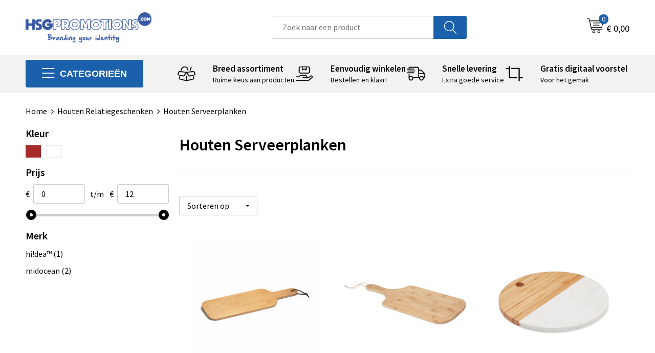

--- FILE ---
content_type: text/html; charset=UTF-8
request_url: https://www.hsgpromotions.com/houten-relatiegeschenken/houten-serveerplanken
body_size: 23380
content:
<!DOCTYPE HTML>
<html lang="nl">
<head>
    <meta http-equiv="X-UA-Compatible" content="IE=Edge"/>
    <script type="text/javascript" nonce="nBJuT0XraVPz+E42gjjzvp7/CPM=">
        var baseUrl = '';
        var permalink = 'houten-relatiegeschenken/houten-serveerplanken';
    </script>
    <meta http-equiv="Content-Type" content="text/html;charset=UTF-8" />
<meta name="robots" content="index, follow" />
<meta name="description" content="Houten serveerplanken voor een luxe ogend gerecht ✅ Snelle levering ✅ Scherpe prijzen ✅ Bestel gemakkelijk online!" />
<meta property="og:type" content="category" />
<meta property="og:title" content="Houten serveerplanken bestellen - HSG promotions" />
<meta property="og:description" content="Houten serveerplanken voor een luxe ogend gerecht ✅ Snelle levering ✅ Scherpe prijzen ✅ Bestel gemakkelijk online!" />
<meta property="og:image" content="http://fef5c1f60bff157bfd51-1d2043887f30fc26a838f63fac86383c.r4.cf1.rackcdn.com/8d987ab89f2b3f43362fa8c730c6dd3389ac6b30_600_600_fill.jpg" />
<meta property="og:url" content="https://www.hsgpromotions.com/houten-relatiegeschenken/houten-serveerplanken" />
<meta name="viewport" content="width=device-width, initial-scale=1" />
<link rel="shortcut icon" type="image/x-icon" href="https://bb544d3f4f0fc580ccdd-7568621e231a4e722f33f10d2c585255.ssl.cf1.rackcdn.com/faviconFile-1558361758.ico" />
<link rel="canonical" href="https://www.hsgpromotions.com/houten-relatiegeschenken/houten-serveerplanken" />
<link rel="stylesheet" type="text/css" href="/assets/15ae7fc8/css/style.css" />
<link rel="stylesheet" type="text/css" href="/uploads/css/installation.css" />
<link rel="stylesheet" type="text/css" href="/assets/4b9418a4/pager.css" />
<style type="text/css">

</style>
<script type="text/javascript" nonce="nBJuT0XraVPz+E42gjjzvp7/CPM=">
// https://github.com/filamentgroup/loadCSS
    !function(e){"use strict"
    var n=function(n,t,o){function i(e){return f.body?e():void setTimeout(function(){i(e)})}var d,r,a,l,f=e.document,s=f.createElement("link"),u=o||"all"
    return t?d=t:(r=(f.body||f.getElementsByTagName("head")[0]).childNodes,d=r[r.length-1]),a=f.styleSheets,s.rel="stylesheet",s.href=n,s.media="only x",i(function(){d.parentNode.insertBefore(s,t?d:d.nextSibling)}),l=function(e){for(var n=s.href,t=a.length;t--;)if(a[t].href===n)return e()
    setTimeout(function(){l(e)})},s.addEventListener&&s.addEventListener("load",function(){this.media=u}),s.onloadcssdefined=l,l(function(){s.media!==u&&(s.media=u)}),s}
    "undefined"!=typeof exports?exports.loadCSS=n:e.loadCSS=n}("undefined"!=typeof global?global:this)
loadCSS("/assets/59283338/jquery-ui-1.8.21.custom.css");
loadCSS("/assets/45a91dcd/typeahead.css?v=20161031");
loadCSS("/assets/15ae7fc8/js/vendor/light-gallery/css/lightGallery.css");
window.dataLayer = window.dataLayer || [];
function gtag(){
    dataLayer.push(arguments);
}
gtag('consent', 'default', {"ad_storage":"granted","analytics_storage":"granted","ad_user_data":"granted","ad_personalization":"granted","functionality_storage":"granted","personalization_storage":"granted","security_storage":"granted"});

(function(w,d,s,l,i){w[l]=w[l]||[];w[l].push({'gtm.start':
new Date().getTime(),event:'gtm.js'});var f=d.getElementsByTagName(s)[0],
j=d.createElement(s),dl=l!='dataLayer'?'&l='+l:'';j.async=true;j.src=
'https://www.googletagmanager.com/gtm.js?id='+i+dl;f.parentNode.insertBefore(j,f);
})(window,document,'script','dataLayer',' GTM-MZP85LK');

document.addEventListener('cookiesEnabled', function() {
    gtag('consent', 'update', {
        'ad_storage': 'granted',
        'analytics_storage': 'granted',
        'ad_user_data': 'granted',
        'ad_personalization': 'granted',
        'functionality_storage': 'granted',
        'personalization_storage': 'granted',
        'security_storage': 'granted'
    });
});
</script>
<title>HSG Promotions - Houten serveerplanken bestellen - HSG promotions</title>
    <script src="https://kit.fontawesome.com/76e029abd3.js" crossorigin="anonymous"></script>
<link rel="preconnect" href="https://fonts.gstatic.com">
<link href="https://fonts.googleapis.com/css2?family=Source+Sans+Pro:ital,wght@0,300;0,400;0,600;0,700;1,300;1,400;1,600;1,700&display=swap" rel="stylesheet">

<!-- Google tag (gtag.js) -->
<script async src="https://www.googletagmanager.com/gtag/js?id=G-7YJVSBX9K5"></script>
<script>
  window.dataLayer = window.dataLayer || [];
  function gtag(){dataLayer.push(arguments);}
  gtag('js', new Date());

  gtag('config', 'G-7YJVSBX9K5');
</script>

<script type="text/javascript">window.$crisp=[];window.CRISP_WEBSITE_ID="b0e47615-2511-4dae-a758-2b046a7798c2";(function(){d=document;s=d.createElement("script");s.src="https://client.crisp.chat/l.js";s.async=1;d.getElementsByTagName("head")[0].appendChild(s);})();</script></head>
<body lang="nl"><!-- Google Tag Manager (noscript) -->
<noscript><iframe src="https://www.googletagmanager.com/ns.html?id= GTM-MZP85LK"
height="0" width="0" style="display:none;visibility:hidden"></iframe></noscript>
<!-- End Google Tag Manager (noscript) -->

<div id="container" class="logged-out no_children_category  category-1257701 rootCategory-1239742">
    <header>
    <div id="placeholder-header-top-wrapper">
        <div class="row collapse">
            <div id="placeholder-header-top"><div id="configuration-placeholder-widget-675" data-loadbyajax="0" data-reloadbyajax="0" data-widgetid="19" class="widget widget-19 widget-duplicaat  no-padding twelveColumnWidth" style=""><div class="clear"></div></div><!-- Time: 0.00038695335388184 --><div class="clear"></div></div>        </div>
    </div>

    <div id="placeholder-header-wrapper">
        <div class="row collapse">
            <div id="placeholder-header"><div id="configuration-placeholder-widget-676" data-loadbyajax="0" data-reloadbyajax="0" data-widgetid="19" class="widget widget-19 widget-duplicaat  no-padding twelveColumnWidth" style=""><div id="configuration-placeholder-widget-644" data-loadbyajax="0" data-reloadbyajax="0" data-widgetid="12" class="widget widget-12 widget-afbeelding logo my-lg-3 mt-md-2 mt-sm-2 threeColumnWidth tabletSixColumnWidth mobileTwelveColumnWidth horizontal-margin" style=""><a href="/"><img style="" class="default-image" data-defaultimage="/uploads/editor/1677750557_HSG_Branding_lang.png" src="/uploads/editor/1677750557_HSG_Branding_lang.png" alt="Logo" /></a></div><!-- Time: 0.00015687942504883 --><div id="configuration-placeholder-widget-806" data-loadbyajax="0" data-reloadbyajax="0" data-widgetid="9" class="widget widget-9 widget-filter searchbar my-lg-3 my-md-2 my-sm-2 fourColumnWidth mobileTwelveColumnWidth horizontal-margin" style=""><form id="filter-form-static-176859203361781" onsubmit="return false;" action="https://www.hsgpromotions.com/site/searchCategory" method="GET"><script type="text/javascript" nonce="nBJuT0XraVPz+E42gjjzvp7/CPM=">
    var categoriesLanguage = 'nl';
    var categoriesUrl = '/categories.json';
</script>
<input autocomplete="off" placeholder="Zoek naar een product" type="text"
       value="" name="FilterForm[name]" id="typeahead"/>
<a href="javascript:void(0);" class="search-submit-link" onclick="$(this).closest('form').find('input[type=text]').trigger('submit');">
    <span style="display:none;"></span>
</a></form></div><!-- Time: 0.0048918724060059 --><div id="configuration-placeholder-widget-810" data-loadbyajax="0" data-reloadbyajax="0" data-widgetid="8" class="widget widget-8 widget-winkelwagen offer my-lg-3 mt-md-2 mt-sm-2 horizontal-margin" style=""><div class="cartDialog" id="shopping-cart-dialog-810">
<p class="row">Het product is aan de winkelmand toegevoegd</p></div><div class="shoppingCart item-0">
    <a>
    <div class="cart-icon">
        <svg id="Layer_1" data-name="Layer 1" xmlns="http://www.w3.org/2000/svg" viewBox="0 0 23.7383 32.5586">
            <defs><style>.cls-1 {fill: none;}</style></defs>
            <rect class="cls-1" x="15.5752" y="11.6841" width="4.2832" height="9.1899" />
            <rect class="cls-1" x="9.4658" y="11.6841" width="4.8594" height="9.1899" />
            <rect class="cls-1" x="3.7969" y="11.6841" width="4.4189" height="9.1899" />
            <path class="cls-1" d="M1.5,31.0234l20.7031.0352.0352-29.5239L1.5,1.5ZM14.7988,25.1H3.1724a.625.625,0,1,1,0-1.25H14.7988a.625.625,0,0,1,0,1.25Zm3.6817,1.24a.625.625,0,0,1,0,1.25H3.2549a.625.625,0,1,1,0-1.25Zm1.6465,3.5235H3.2549a.625.625,0,0,1,0-1.25H20.127a.625.625,0,0,1,0,1.25ZM14.95,2.873h5.5625a.625.625,0,0,1,0,1.25H14.95a.625.625,0,0,1,0-1.25Zm0,2.1763h5.5625a.625.625,0,0,1,0,1.25H14.95a.625.625,0,0,1,0-1.25Zm0,2.5815h5.5625a.625.625,0,0,1,0,1.25H14.95a.625.625,0,0,1,0-1.25ZM3.1724,2.873h5.563a.625.625,0,0,1,0,1.25H3.1724a.625.625,0,0,1,0-1.25Zm0,2.1763h5.563a.625.625,0,0,1,0,1.25H3.1724a.625.625,0,0,1,0-1.25Zm0,2.5815h5.563a.625.625,0,1,1,0,1.25H3.1724a.625.625,0,0,1,0-1.25Zm-.6255,3.4283a.625.625,0,0,1,.625-.625H20.4834a.6253.6253,0,0,1,.625.625v10.44a.6256.6256,0,0,1-.625.625H3.1719a.6253.6253,0,0,1-.625-.625Z" transform="translate(0 0)" />
            <path d="M22.2031,0H1.3584A1.3625,1.3625,0,0,0,0,1.3584v29.665a1.5366,1.5366,0,0,0,1.5347,1.5352H22.2031a1.5367,1.5367,0,0,0,1.5352-1.5352V1.5347A1.5366,1.5366,0,0,0,22.2031,0Zm0,31.0586L1.5,31.0234V1.5l20.7383.0347Z" transform="translate(0 0)" />
            <path d="M3.1719,22.124H20.4834a.6256.6256,0,0,0,.625-.625v-10.44a.6253.6253,0,0,0-.625-.625H3.1719a.625.625,0,0,0-.625.625v10.44A.6253.6253,0,0,0,3.1719,22.124Zm6.2939-1.25v-9.19h4.8594v9.19Zm10.3926,0H15.5752v-9.19h4.2832Zm-16.0615-9.19H8.2158v9.19H3.7969Z" transform="translate(0 0)" />
            <path d="M14.7988,23.85H3.1724a.625.625,0,1,0,0,1.25H14.7988a.625.625,0,0,0,0-1.25Z" transform="translate(0 0)" />
            <path d="M2.63,26.9648a.6252.6252,0,0,0,.625.625H18.4805a.625.625,0,0,0,0-1.25H3.2549A.6253.6253,0,0,0,2.63,26.9648Z" transform="translate(0 0)" />
            <path d="M20.127,28.6133H3.2549a.625.625,0,0,0,0,1.25H20.127a.625.625,0,0,0,0-1.25Z" transform="translate(0 0)" />
            <path d="M3.1724,4.123h5.563a.625.625,0,0,0,0-1.25H3.1724a.625.625,0,0,0,0,1.25Z" transform="translate(0 0)" />
            <path d="M14.95,4.123h5.5625a.625.625,0,0,0,0-1.25H14.95a.625.625,0,0,0,0,1.25Z" transform="translate(0 0)" />
            <path d="M14.95,6.2993h5.5625a.625.625,0,0,0,0-1.25H14.95a.625.625,0,0,0,0,1.25Z" transform="translate(0 0)" />
            <path d="M14.95,8.8808h5.5625a.625.625,0,0,0,0-1.25H14.95a.625.625,0,0,0,0,1.25Z" transform="translate(0 0)" />
            <path d="M3.1724,6.2993h5.563a.625.625,0,0,0,0-1.25H3.1724a.625.625,0,0,0,0,1.25Z" transform="translate(0 0)" />
            <path d="M3.1724,8.8808h5.563a.625.625,0,1,0,0-1.25H3.1724a.625.625,0,0,0,0,1.25Z" transform="translate(0 0)" />
        </svg>
        <span class="item-count">0</span>
    </div>
    <span>Op aanvraag</span>
    </a>
    <div class="shopping-cart-detail">
        <div class="shopping-cart" id="shopping-cart-810-1768592033">
<div class="">
<span class="empty">De offertemand is leeg!</span></div><div class="keys" style="display:none" title="/houten-relatiegeschenken/houten-serveerplanken"></div>
</div>
<div class="cartfooter">
    <a class="button" href="/offerRequest">Naar offertemand</a>
</div>

    </div>
</div>
</div><!-- Time: 0.005079984664917 --><div id="configuration-placeholder-widget-809" data-loadbyajax="0" data-reloadbyajax="0" data-widgetid="8" class="widget widget-8 widget-winkelwagen cart my-lg-3 mt-md-2 mt-sm-2 oneColumnWidth horizontal-margin" style=""><div class="cartDialog" id="shopping-cart-dialog-809">
<p class="row">Het product is aan de winkelmand toegevoegd</p></div><div class="cart shoppingCart item-0">
    <a>
    <div class="cart-icon">
        <svg id="Layer_1" data-name="Layer 1" xmlns="http://www.w3.org/2000/svg" viewBox="0 0 37.9289 35.0701">
            <defs><style>.cls-1 {fill: none;}</style></defs>
            <path class="cls-1" d="M15.95,30.01a1.78,1.78,0,1,0,1.78,1.78A1.7826,1.7826,0,0,0,15.95,30.01Z" transform="translate(0.0001 -0.0002)" />
            <path class="cls-1" d="M27.74,30.01A1.78,1.78,0,1,0,29.52,31.79,1.7825,1.7825,0,0,0,27.74,30.01Z" transform="translate(0.0001 -0.0002)" />
            <path class="cls-1" d="M35.8994,7.48H7.1218L9.9492,20.79h23.375a.5245.5245,0,0,0,.5137-.41L36.416,8.1255a.5153.5153,0,0,0,.0127-.1143.53.53,0,0,0-.5293-.5312ZM28.28,17.26H15.39a.75.75,0,1,1,0-1.5H28.28a.75.75,0,1,1,0,1.5Zm.71-4.87H14.6a.75.75,0,0,1,0-1.5H28.99a.75.75,0,0,1,0,1.5Z" transform="translate(0.0001 -0.0002)" />
            <path d="M37.3359,6.5757A2.0178,2.0178,0,0,0,35.9,5.98H6.8032l-.73-3.4366a.75.75,0,0,0-.44-.5336L1.0435.06A.75.75,0,1,0,.4565,1.44L4.688,3.2378l3.8844,18.29L8.57,21.54a.7394.7394,0,0,0,.071.31l.8953,4.2157a.7508.7508,0,0,0,.7339.5947H33.65a.75.75,0,0,0,0-1.5H10.8774l-.61-2.87h23.06a2.0331,2.0331,0,0,0,1.9766-1.5957l2.5791-12.26a2.0313,2.0313,0,0,0-.5479-1.8589Zm-.92,1.55L33.8379,20.38a.5245.5245,0,0,1-.5137.41H9.9492L7.1218,7.48H35.8994a.53.53,0,0,1,.5293.5312A.5153.5153,0,0,1,36.416,8.1255Z" transform="translate(0.0001 -0.0002)" />
            <path d="M28.99,10.89H14.6a.75.75,0,0,0,0,1.5H28.99a.75.75,0,0,0,0-1.5Z" transform="translate(0.0001 -0.0002)" />
            <path d="M28.28,15.76H15.39a.75.75,0,1,0,0,1.5H28.28a.75.75,0,1,0,0-1.5Z" transform="translate(0.0001 -0.0002)" />
            <path d="M15.95,28.51a3.28,3.28,0,1,0,3.28,3.28A3.2841,3.2841,0,0,0,15.95,28.51Zm0,5.0605a1.78,1.78,0,1,1,1.78-1.78A1.7826,1.7826,0,0,1,15.95,33.57Z" transform="translate(0.0001 -0.0002)" />
            <path d="M27.74,28.51A3.28,3.28,0,1,0,31.02,31.79,3.2841,3.2841,0,0,0,27.74,28.51Zm0,5.0605A1.78,1.78,0,1,1,29.52,31.79,1.7825,1.7825,0,0,1,27.74,33.57Z" transform="translate(0.0001 -0.0002)" />
        </svg>
        <span class="item-count">0</span>
    </div>
    <span>€ 0,00</span>
    </a>
    <div class="shopping-cart-detail">
        <div class="shopping-cart" id="shopping-cart-809-1768592033">
<div class="">
<span class="empty">De winkelwagen is leeg!</span></div><div class="keys" style="display:none" title="/houten-relatiegeschenken/houten-serveerplanken"></div>
</div>
<div class="cartfooter">
    <div class="carttotal">
        <strong>Subtotaal:</strong>
         <span class="subtotal">€ 0,00</span>
    </div>
    <a class="button" href="/checkout">Naar winkelwagen</a>
</div>

    </div>
</div></div><!-- Time: 0.0020809173583984 --><div id="configuration-placeholder-widget-812" data-loadbyajax="0" data-reloadbyajax="0" data-widgetid="7" class="widget widget-7 widget-menu no-padding no-padding hide-for-large-up" style=""><div class="mobile-menu">

    <nav class="nav-bar">
        <section class="menu-toggle">
            <a><img class="open" src="https://57e5f77c3915c5107909-3850d28ea2ad19caadcd47824dc23575.ssl.cf1.rackcdn.com/1598451392_menubar.png" alt="Streepjes" /></a>
            <a><img class="close" src="https://57e5f77c3915c5107909-3850d28ea2ad19caadcd47824dc23575.ssl.cf1.rackcdn.com/1598451414_crossbar.png" alt="Kruisje" /></a>
        </section>

        <section class="logo">
            <span>HSG Promotions</span>
        </section>

        <section class="small-menu">
            <a href='tel:+31(0)402556542/+32(0)11553483'><i class="fas fa-phone-alt"></i></a>
            <a href="/cdn-cgi/l/email-protection#681e0d1a0307071828001b0f181a0705071c0107061b460b0705"><i class="fas fa-envelope"></i></a>
        </section>
    </nav>

    <aside class="nav-bar-menu">
        <ul class="custom no-images" id="yw2">
<li data-permalink="relatiegeschenken" data-isoutlet="" data-cachedresource="menu-1123960" class="custom-item item-0 category resource-1123960 children" title="Relatiegeschenken" data-menutype="category"><a href="https://www.hsgpromotions.com/relatiegeschenken">Relatiegeschenken</a>
<ul>
<li data-permalink="relatiegeschenken/aanstekers" data-isoutlet="" data-cachedresource="category-234032" class="item-0 resource-234032 category-item" title="Aanstekers"><a href="https://www.hsgpromotions.com/relatiegeschenken/aanstekers">Aanstekers</a></li>
<li data-permalink="relatiegeschenken/anti-stress" data-isoutlet="" data-cachedresource="category-225288" class="item-1 resource-225288 category-item" title="Anti-stress"><a href="https://www.hsgpromotions.com/relatiegeschenken/anti-stress">Anti-stress</a></li>
<li data-permalink="relatiegeschenken/bidons-en-sportflessen" data-isoutlet="" data-cachedresource="category-226248" class="item-2 resource-226248 category-item" title="Bidons en Sportflessen"><a href="https://www.hsgpromotions.com/relatiegeschenken/bidons-en-sportflessen">Bidons en Sportflessen</a></li>
<li data-permalink="relatiegeschenken/elektronica-gadgets-en-usb" data-isoutlet="" data-cachedresource="category-225126" class="item-3 resource-225126 category-item" title="Elektronica, Gadgets en USB"><a href="https://www.hsgpromotions.com/relatiegeschenken/elektronica-gadgets-en-usb">Elektronica, Gadgets en USB</a></li>
<li data-permalink="relatiegeschenken/feestartikelen" data-isoutlet="" data-cachedresource="category-227722" class="item-4 resource-227722 category-item" title="Feestartikelen"><a href="https://www.hsgpromotions.com/relatiegeschenken/feestartikelen">Feestartikelen</a></li>
<li data-permalink="relatiegeschenken/huis-tuin-en-keuken" data-isoutlet="" data-cachedresource="category-225219" class="item-5 resource-225219 category-item" title="Huis, Tuin en Keuken"><a href="https://www.hsgpromotions.com/relatiegeschenken/huis-tuin-en-keuken">Huis, Tuin en Keuken</a></li>
<li data-permalink="relatiegeschenken/kantoor-en-zakelijk" data-isoutlet="" data-cachedresource="category-225151" class="item-6 resource-225151 category-item" title="Kantoor en Zakelijk"><a href="https://www.hsgpromotions.com/relatiegeschenken/kantoor-en-zakelijk">Kantoor en Zakelijk</a></li>
<li data-permalink="relatiegeschenken/kerst" data-isoutlet="" data-cachedresource="category-225197" class="item-7 resource-225197 category-item" title="Kerst"><a href="https://www.hsgpromotions.com/relatiegeschenken/kerst">Kerst</a></li>
<li data-permalink="relatiegeschenken/kinderen-peuters-en-babys" data-isoutlet="" data-cachedresource="category-225368" class="item-8 resource-225368 category-item" title="Kinderen, Peuters en Baby&#039;s"><a href="https://www.hsgpromotions.com/relatiegeschenken/kinderen-peuters-en-babys">Kinderen, Peuters en Baby's</a></li>
<li data-permalink="relatiegeschenken/klokken-horloges-en-weerstations" data-isoutlet="" data-cachedresource="category-225139" class="item-9 resource-225139 category-item" title="Klokken, horloges en weerstations"><a href="https://www.hsgpromotions.com/relatiegeschenken/klokken-horloges-en-weerstations">Klokken, horloges en weerstations</a></li>
<li data-permalink="relatiegeschenken/lampen-en-gereedschap" data-isoutlet="" data-cachedresource="category-225184" class="item-10 resource-225184 category-item" title="Lampen en Gereedschap"><a href="https://www.hsgpromotions.com/relatiegeschenken/lampen-en-gereedschap">Lampen en Gereedschap</a></li>
<li data-permalink="relatiegeschenken/levensmiddelen" data-isoutlet="" data-cachedresource="category-287987" class="item-11 resource-287987 category-item" title="Levensmiddelen"><a href="https://www.hsgpromotions.com/relatiegeschenken/levensmiddelen">Levensmiddelen</a></li>
<li data-permalink="relatiegeschenken/paraplus" data-isoutlet="" data-cachedresource="category-225936" class="item-12 resource-225936 category-item" title="Paraplu&#039;s"><a href="https://www.hsgpromotions.com/relatiegeschenken/paraplus">Paraplu's</a></li>
<li data-permalink="relatiegeschenken/persoonlijke-verzorging" data-isoutlet="" data-cachedresource="category-225236" class="item-13 resource-225236 category-item" title="Persoonlijke verzorging"><a href="https://www.hsgpromotions.com/relatiegeschenken/persoonlijke-verzorging">Persoonlijke verzorging</a></li>
<li data-permalink="relatiegeschenken/reisbenodigdheden" data-isoutlet="" data-cachedresource="category-225704" class="item-14 resource-225704 category-item" title="Reisbenodigdheden"><a href="https://www.hsgpromotions.com/relatiegeschenken/reisbenodigdheden">Reisbenodigdheden</a></li>
<li data-permalink="relatiegeschenken/rush-artikelen" data-isoutlet="" data-cachedresource="category-778012" class="item-15 resource-778012 category-item" title="Rush artikelen"><a href="https://www.hsgpromotions.com/relatiegeschenken/rush-artikelen">Rush artikelen</a></li>
<li data-permalink="relatiegeschenken/schrijfwaren" data-isoutlet="" data-cachedresource="category-225110" class="item-16 resource-225110 category-item" title="Schrijfwaren"><a href="https://www.hsgpromotions.com/relatiegeschenken/schrijfwaren">Schrijfwaren</a></li>
<li data-permalink="relatiegeschenken/sinterklaas" data-isoutlet="" data-cachedresource="category-231573" class="item-17 resource-231573 category-item" title="Sinterklaas"><a href="https://www.hsgpromotions.com/relatiegeschenken/sinterklaas">Sinterklaas</a></li>
<li data-permalink="relatiegeschenken/sleutelhangers-en-lanyards" data-isoutlet="" data-cachedresource="category-225275" class="item-18 resource-225275 category-item" title="Sleutelhangers en Lanyards"><a href="https://www.hsgpromotions.com/relatiegeschenken/sleutelhangers-en-lanyards">Sleutelhangers en Lanyards</a></li>
<li data-permalink="relatiegeschenken/snoepgoed" data-isoutlet="" data-cachedresource="category-225318" class="item-19 resource-225318 category-item" title="Snoepgoed"><a href="https://www.hsgpromotions.com/relatiegeschenken/snoepgoed">Snoepgoed</a></li>
<li data-permalink="relatiegeschenken/spellen-voor-binnen-en-buiten" data-isoutlet="" data-cachedresource="category-225453" class="item-20 resource-225453 category-item" title="Spellen voor binnen en buiten"><a href="https://www.hsgpromotions.com/relatiegeschenken/spellen-voor-binnen-en-buiten">Spellen voor binnen en buiten</a></li>
<li data-permalink="relatiegeschenken/sport" data-isoutlet="" data-cachedresource="category-225461" class="item-21 resource-225461 category-item" title="Sport"><a href="https://www.hsgpromotions.com/relatiegeschenken/sport">Sport</a></li>
<li data-permalink="relatiegeschenken/veiligheid-auto-en-fiets" data-isoutlet="" data-cachedresource="category-225115" class="item-22 resource-225115 category-item" title="Veiligheid, Auto en Fiets"><a href="https://www.hsgpromotions.com/relatiegeschenken/veiligheid-auto-en-fiets">Veiligheid, Auto en Fiets</a></li>
<li data-permalink="relatiegeschenken/vrije-tijd-en-strand" data-isoutlet="" data-cachedresource="category-225533" class="item-23 resource-225533 category-item" title="Vrije tijd en Strand"><a href="https://www.hsgpromotions.com/relatiegeschenken/vrije-tijd-en-strand">Vrije tijd en Strand</a></li>
<li data-permalink="relatiegeschenken/waterflesjes" data-isoutlet="" data-cachedresource="category-426066" class="item-24 resource-426066 category-item" title="Waterflesjes"><a href="https://www.hsgpromotions.com/relatiegeschenken/waterflesjes">Waterflesjes</a></li>
<li data-permalink="relatiegeschenken/themapakketten" data-isoutlet="" data-cachedresource="category-1002308" class="item-25 resource-1002308 category-item" title="Themapakketten"><a href="https://www.hsgpromotions.com/relatiegeschenken/themapakketten">Themapakketten</a></li>
</ul>
</li>
<li data-permalink="textiel" data-isoutlet="" data-cachedresource="menu-1123967" class="custom-item item-1 category resource-1123967 children" title="Textiel" data-menutype="category"><a href="https://www.hsgpromotions.com/textiel">Textiel</a>
<ul>
<li data-permalink="textiel/badtextiel-en-douche" data-isoutlet="" data-cachedresource="category-227861" class="item-0 resource-227861 category-item" title="Badtextiel en Douche"><a href="https://www.hsgpromotions.com/textiel/badtextiel-en-douche">Badtextiel en Douche</a></li>
<li data-permalink="textiel/blazers" data-isoutlet="" data-cachedresource="category-374030" class="item-1 resource-374030 category-item" title="Blazers"><a href="https://www.hsgpromotions.com/textiel/blazers">Blazers</a></li>
<li data-permalink="textiel/bodywarmers" data-isoutlet="" data-cachedresource="category-241005" class="item-2 resource-241005 category-item" title="Bodywarmers"><a href="https://www.hsgpromotions.com/textiel/bodywarmers">Bodywarmers</a></li>
<li data-permalink="textiel/broeken-en-rokken" data-isoutlet="" data-cachedresource="category-353269" class="item-3 resource-353269 category-item" title="Broeken en Rokken"><a href="https://www.hsgpromotions.com/textiel/broeken-en-rokken">Broeken en Rokken</a></li>
<li data-permalink="textiel/caps-hoeden-en-mutsen" data-isoutlet="" data-cachedresource="category-225335" class="item-4 resource-225335 category-item" title="Caps, Hoeden en Mutsen"><a href="https://www.hsgpromotions.com/textiel/caps-hoeden-en-mutsen">Caps, Hoeden en Mutsen</a></li>
<li data-permalink="textiel/dekens-fleecedekens-en-kussens" data-isoutlet="" data-cachedresource="category-225364" class="item-5 resource-225364 category-item" title="Dekens, Fleecedekens en Kussens"><a href="https://www.hsgpromotions.com/textiel/dekens-fleecedekens-en-kussens">Dekens, Fleecedekens en Kussens</a></li>
<li data-permalink="textiel/gilets" data-isoutlet="" data-cachedresource="category-309235" class="item-6 resource-309235 category-item" title="Gilets"><a href="https://www.hsgpromotions.com/textiel/gilets">Gilets</a></li>
<li data-permalink="textiel/handschoenen-en-sjaals" data-isoutlet="" data-cachedresource="category-225349" class="item-7 resource-225349 category-item" title="Handschoenen en Sjaals"><a href="https://www.hsgpromotions.com/textiel/handschoenen-en-sjaals">Handschoenen en Sjaals</a></li>
<li data-permalink="textiel/jassen" data-isoutlet="" data-cachedresource="category-239243" class="item-8 resource-239243 category-item" title="Jassen"><a href="https://www.hsgpromotions.com/textiel/jassen">Jassen</a></li>
<li data-permalink="textiel/kledingaccessoires" data-isoutlet="" data-cachedresource="category-225873" class="item-9 resource-225873 category-item" title="Kledingaccessoires"><a href="https://www.hsgpromotions.com/textiel/kledingaccessoires">Kledingaccessoires</a></li>
<li data-permalink="textiel/ondergoed-sokken-en-nachtkleding" data-isoutlet="" data-cachedresource="category-294989" class="item-10 resource-294989 category-item" title="Ondergoed, Sokken en Nachtkleding"><a href="https://www.hsgpromotions.com/textiel/ondergoed-sokken-en-nachtkleding">Ondergoed, Sokken en Nachtkleding</a></li>
<li data-permalink="textiel/overhemden" data-isoutlet="" data-cachedresource="category-244478" class="item-11 resource-244478 category-item" title="Overhemden"><a href="https://www.hsgpromotions.com/textiel/overhemden">Overhemden</a></li>
<li data-permalink="textiel/peuters-en-babys" data-isoutlet="" data-cachedresource="category-256423" class="item-12 resource-256423 category-item" title="Peuters en Baby&#039;s"><a href="https://www.hsgpromotions.com/textiel/peuters-en-babys">Peuters en Baby's</a></li>
<li data-permalink="textiel/polos" data-isoutlet="" data-cachedresource="category-239226" class="item-13 resource-239226 category-item" title="Polo&#039;s"><a href="https://www.hsgpromotions.com/textiel/polos">Polo's</a></li>
<li data-permalink="textiel/regenkleding" data-isoutlet="" data-cachedresource="category-226863" class="item-14 resource-226863 category-item" title="Regenkleding"><a href="https://www.hsgpromotions.com/textiel/regenkleding">Regenkleding</a></li>
<li data-permalink="textiel/schoenen" data-isoutlet="" data-cachedresource="category-382195" class="item-15 resource-382195 category-item" title="Schoenen"><a href="https://www.hsgpromotions.com/textiel/schoenen">Schoenen</a></li>
<li data-permalink="textiel/sweaters" data-isoutlet="" data-cachedresource="category-240984" class="item-16 resource-240984 category-item" title="Sweaters"><a href="https://www.hsgpromotions.com/textiel/sweaters">Sweaters</a></li>
<li data-permalink="textiel/t-shirts" data-isoutlet="" data-cachedresource="category-239362" class="item-17 resource-239362 category-item" title="T-Shirts"><a href="https://www.hsgpromotions.com/textiel/t-shirts">T-Shirts</a></li>
<li data-permalink="textiel/vesten" data-isoutlet="" data-cachedresource="category-241018" class="item-18 resource-241018 category-item" title="Vesten"><a href="https://www.hsgpromotions.com/textiel/vesten">Vesten</a></li>
</ul>
</li>
<li data-permalink="tassen" data-isoutlet="" data-cachedresource="menu-1123968" class="custom-item item-2 category resource-1123968 children" title="Tassen" data-menutype="category"><a href="https://www.hsgpromotions.com/tassen">Tassen</a>
<ul>
<li data-permalink="tassen/clutches" data-isoutlet="" data-cachedresource="category-1601545" class="item-0 resource-1601545 category-item" title="Clutches"><a href="https://www.hsgpromotions.com/tassen/clutches">Clutches</a></li>
<li data-permalink="tassen/lunchtassen" data-isoutlet="" data-cachedresource="category-1079481" class="item-1 resource-1079481 category-item" title="Lunchtassen"><a href="https://www.hsgpromotions.com/tassen/lunchtassen">Lunchtassen</a></li>
<li data-permalink="tassen/crossbody-tassen" data-isoutlet="" data-cachedresource="category-1223387" class="item-2 resource-1223387 category-item" title="Crossbody tassen"><a href="https://www.hsgpromotions.com/tassen/crossbody-tassen">Crossbody tassen</a></li>
<li data-permalink="tassen/accessoires-voor-tassen" data-isoutlet="" data-cachedresource="category-226055" class="item-3 resource-226055 category-item" title="Accessoires voor tassen"><a href="https://www.hsgpromotions.com/tassen/accessoires-voor-tassen">Accessoires voor tassen</a></li>
<li data-permalink="tassen/afvaltassen" data-isoutlet="" data-cachedresource="category-235622" class="item-4 resource-235622 category-item" title="Afvaltassen"><a href="https://www.hsgpromotions.com/tassen/afvaltassen">Afvaltassen</a></li>
<li data-permalink="tassen/aktetassen" data-isoutlet="" data-cachedresource="category-248811" class="item-5 resource-248811 category-item" title="Aktetassen"><a href="https://www.hsgpromotions.com/tassen/aktetassen">Aktetassen</a></li>
<li data-permalink="tassen/autotassen" data-isoutlet="" data-cachedresource="category-282717" class="item-6 resource-282717 category-item" title="Autotassen"><a href="https://www.hsgpromotions.com/tassen/autotassen">Autotassen</a></li>
<li data-permalink="tassen/boodschappentassen" data-isoutlet="" data-cachedresource="category-226311" class="item-7 resource-226311 category-item" title="Boodschappentassen"><a href="https://www.hsgpromotions.com/tassen/boodschappentassen">Boodschappentassen</a></li>
<li data-permalink="tassen/bowlingtassen" data-isoutlet="" data-cachedresource="category-238085" class="item-8 resource-238085 category-item" title="Bowlingtassen"><a href="https://www.hsgpromotions.com/tassen/bowlingtassen">Bowlingtassen</a></li>
<li data-permalink="tassen/collegetassen" data-isoutlet="" data-cachedresource="category-226413" class="item-9 resource-226413 category-item" title="Collegetassen"><a href="https://www.hsgpromotions.com/tassen/collegetassen">Collegetassen</a></li>
<li data-permalink="tassen/documententassen" data-isoutlet="" data-cachedresource="category-226825" class="item-10 resource-226825 category-item" title="Documententassen"><a href="https://www.hsgpromotions.com/tassen/documententassen">Documententassen</a></li>
<li data-permalink="tassen/draagtassen" data-isoutlet="" data-cachedresource="category-325246" class="item-11 resource-325246 category-item" title="Draagtassen"><a href="https://www.hsgpromotions.com/tassen/draagtassen">Draagtassen</a></li>
<li data-permalink="tassen/duffeltassen" data-isoutlet="" data-cachedresource="category-250025" class="item-12 resource-250025 category-item" title="Duffeltassen"><a href="https://www.hsgpromotions.com/tassen/duffeltassen">Duffeltassen</a></li>
<li data-permalink="tassen/fietstassen" data-isoutlet="" data-cachedresource="category-227956" class="item-13 resource-227956 category-item" title="Fietstassen"><a href="https://www.hsgpromotions.com/tassen/fietstassen">Fietstassen</a></li>
<li data-permalink="tassen/golftassen" data-isoutlet="" data-cachedresource="category-323806" class="item-14 resource-323806 category-item" title="Golftassen"><a href="https://www.hsgpromotions.com/tassen/golftassen">Golftassen</a></li>
<li data-permalink="tassen/goodiebags" data-isoutlet="" data-cachedresource="category-892427" class="item-15 resource-892427 category-item" title="Goodiebags"><a href="https://www.hsgpromotions.com/tassen/goodiebags">Goodiebags</a></li>
<li data-permalink="tassen/heuptassen" data-isoutlet="" data-cachedresource="category-226343" class="item-16 resource-226343 category-item" title="Heuptassen"><a href="https://www.hsgpromotions.com/tassen/heuptassen">Heuptassen</a></li>
<li data-permalink="tassen/jute-tassen" data-isoutlet="" data-cachedresource="category-227687" class="item-17 resource-227687 category-item" title="Jute tassen"><a href="https://www.hsgpromotions.com/tassen/jute-tassen">Jute tassen</a></li>
<li data-permalink="tassen/katoenen-draagtassen" data-isoutlet="" data-cachedresource="category-225446" class="item-18 resource-225446 category-item" title="Katoenen draagtassen"><a href="https://www.hsgpromotions.com/tassen/katoenen-draagtassen">Katoenen draagtassen</a></li>
<li data-permalink="tassen/kledingtassen" data-isoutlet="" data-cachedresource="category-227884" class="item-19 resource-227884 category-item" title="Kledingtassen"><a href="https://www.hsgpromotions.com/tassen/kledingtassen">Kledingtassen</a></li>
<li data-permalink="tassen/koeltassen-en-koelboxen" data-isoutlet="" data-cachedresource="category-225556" class="item-20 resource-225556 category-item" title="Koeltassen en Koelboxen"><a href="https://www.hsgpromotions.com/tassen/koeltassen-en-koelboxen">Koeltassen en Koelboxen</a></li>
<li data-permalink="tassen/koffers-en-trolleys" data-isoutlet="" data-cachedresource="category-226885" class="item-21 resource-226885 category-item" title="Koffers en Trolleys"><a href="https://www.hsgpromotions.com/tassen/koffers-en-trolleys">Koffers en Trolleys</a></li>
<li data-permalink="tassen/laptop-hoezen-en-tassen" data-isoutlet="" data-cachedresource="category-226405" class="item-22 resource-226405 category-item" title="Laptop hoezen en tassen"><a href="https://www.hsgpromotions.com/tassen/laptop-hoezen-en-tassen">Laptop hoezen en tassen</a></li>
<li data-permalink="tassen/matrozentassen" data-isoutlet="" data-cachedresource="category-227684" class="item-23 resource-227684 category-item" title="Matrozentassen"><a href="https://www.hsgpromotions.com/tassen/matrozentassen">Matrozentassen</a></li>
<li data-permalink="tassen/opbergtassen" data-isoutlet="" data-cachedresource="category-252385" class="item-24 resource-252385 category-item" title="Opbergtassen"><a href="https://www.hsgpromotions.com/tassen/opbergtassen">Opbergtassen</a></li>
<li data-permalink="tassen/opvouwbare-tassen" data-isoutlet="" data-cachedresource="category-226476" class="item-25 resource-226476 category-item" title="Opvouwbare tassen"><a href="https://www.hsgpromotions.com/tassen/opvouwbare-tassen">Opvouwbare tassen</a></li>
<li data-permalink="tassen/papieren-tassen" data-isoutlet="" data-cachedresource="category-229321" class="item-26 resource-229321 category-item" title="Papieren tassen"><a href="https://www.hsgpromotions.com/tassen/papieren-tassen">Papieren tassen</a></li>
<li data-permalink="tassen/promotietassen" data-isoutlet="" data-cachedresource="category-226531" class="item-27 resource-226531 category-item" title="Promotietassen"><a href="https://www.hsgpromotions.com/tassen/promotietassen">Promotietassen</a></li>
<li data-permalink="tassen/reistassen" data-isoutlet="" data-cachedresource="category-226988" class="item-28 resource-226988 category-item" title="Reistassen"><a href="https://www.hsgpromotions.com/tassen/reistassen">Reistassen</a></li>
<li data-permalink="tassen/reistassensets" data-isoutlet="" data-cachedresource="category-320501" class="item-29 resource-320501 category-item" title="Reistassensets"><a href="https://www.hsgpromotions.com/tassen/reistassensets">Reistassensets</a></li>
<li data-permalink="tassen/rugzakken" data-isoutlet="" data-cachedresource="category-226314" class="item-30 resource-226314 category-item" title="Rugzakken"><a href="https://www.hsgpromotions.com/tassen/rugzakken">Rugzakken</a></li>
<li data-permalink="tassen/schoenentassen" data-isoutlet="" data-cachedresource="category-227870" class="item-31 resource-227870 category-item" title="Schoenentassen"><a href="https://www.hsgpromotions.com/tassen/schoenentassen">Schoenentassen</a></li>
<li data-permalink="tassen/schoudertassen" data-isoutlet="" data-cachedresource="category-227518" class="item-32 resource-227518 category-item" title="Schoudertassen"><a href="https://www.hsgpromotions.com/tassen/schoudertassen">Schoudertassen</a></li>
<li data-permalink="tassen/sporttassen" data-isoutlet="" data-cachedresource="category-225890" class="item-33 resource-225890 category-item" title="Sporttassen"><a href="https://www.hsgpromotions.com/tassen/sporttassen">Sporttassen</a></li>
<li data-permalink="tassen/strandtassen" data-isoutlet="" data-cachedresource="category-226305" class="item-34 resource-226305 category-item" title="Strandtassen"><a href="https://www.hsgpromotions.com/tassen/strandtassen">Strandtassen</a></li>
<li data-permalink="tassen/tablettassen" data-isoutlet="" data-cachedresource="category-228241" class="item-35 resource-228241 category-item" title="Tablettassen"><a href="https://www.hsgpromotions.com/tassen/tablettassen">Tablettassen</a></li>
<li data-permalink="tassen/toilettassen" data-isoutlet="" data-cachedresource="category-226512" class="item-36 resource-226512 category-item" title="Toilettassen"><a href="https://www.hsgpromotions.com/tassen/toilettassen">Toilettassen</a></li>
<li data-permalink="tassen/trolleys" data-isoutlet="" data-cachedresource="category-447453" class="item-37 resource-447453 category-item" title="Trolleys"><a href="https://www.hsgpromotions.com/tassen/trolleys">Trolleys</a></li>
<li data-permalink="tassen/waterbestendige-tassen" data-isoutlet="" data-cachedresource="category-235151" class="item-38 resource-235151 category-item" title="Waterbestendige tassen"><a href="https://www.hsgpromotions.com/tassen/waterbestendige-tassen">Waterbestendige tassen</a></li>
</ul>
</li>
<li data-permalink="relatiegeschenken/elektronica-gadgets-en-usb" data-isoutlet="" data-cachedresource="menu-1123973" class="custom-item item-3 category resource-1123973 children" title="Elektronica, Gadgets en USB" data-menutype="category"><a href="https://www.hsgpromotions.com/relatiegeschenken/elektronica-gadgets-en-usb">Elektronica en gadgets</a>
<ul>
<li data-permalink="relatiegeschenken/elektronica-gadgets-en-usb/huishoudrobots" data-isoutlet="" data-cachedresource="category-1574220" class="item-0 resource-1574220 category-item" title="Huishoudrobots"><a href="https://www.hsgpromotions.com/relatiegeschenken/elektronica-gadgets-en-usb/huishoudrobots">Huishoudrobots</a></li>
<li data-permalink="relatiegeschenken/elektronica-gadgets-en-usb/platenspelers" data-isoutlet="" data-cachedresource="category-1468120" class="item-1 resource-1468120 category-item" title="Platenspelers"><a href="https://www.hsgpromotions.com/relatiegeschenken/elektronica-gadgets-en-usb/platenspelers">Platenspelers</a></li>
<li data-permalink="relatiegeschenken/elektronica-gadgets-en-usb/drones" data-isoutlet="" data-cachedresource="category-1468117" class="item-2 resource-1468117 category-item" title="Drones"><a href="https://www.hsgpromotions.com/relatiegeschenken/elektronica-gadgets-en-usb/drones">Drones</a></li>
<li data-permalink="relatiegeschenken/elektronica-gadgets-en-usb/microfoons" data-isoutlet="" data-cachedresource="category-1329714" class="item-3 resource-1329714 category-item" title="Microfoons"><a href="https://www.hsgpromotions.com/relatiegeschenken/elektronica-gadgets-en-usb/microfoons">Microfoons</a></li>
<li data-permalink="relatiegeschenken/elektronica-gadgets-en-usb/tablets" data-isoutlet="" data-cachedresource="category-945659" class="item-4 resource-945659 category-item" title="Tablets"><a href="https://www.hsgpromotions.com/relatiegeschenken/elektronica-gadgets-en-usb/tablets">Tablets</a></li>
<li data-permalink="relatiegeschenken/elektronica-gadgets-en-usb/usb-stekkers" data-isoutlet="" data-cachedresource="category-232788" class="item-5 resource-232788 category-item" title="USB Stekkers"><a href="https://www.hsgpromotions.com/relatiegeschenken/elektronica-gadgets-en-usb/usb-stekkers">USB Stekkers</a></li>
<li data-permalink="relatiegeschenken/elektronica-gadgets-en-usb/radios" data-isoutlet="" data-cachedresource="category-237950" class="item-6 resource-237950 category-item" title="Radio&#039;s"><a href="https://www.hsgpromotions.com/relatiegeschenken/elektronica-gadgets-en-usb/radios">Radio's</a></li>
<li data-permalink="relatiegeschenken/elektronica-gadgets-en-usb/stylussen" data-isoutlet="" data-cachedresource="category-238983" class="item-7 resource-238983 category-item" title="Stylussen"><a href="https://www.hsgpromotions.com/relatiegeschenken/elektronica-gadgets-en-usb/stylussen">Stylussen</a></li>
<li data-permalink="relatiegeschenken/elektronica-gadgets-en-usb/elektrisch-bestuurbaar" data-isoutlet="" data-cachedresource="category-248882" class="item-8 resource-248882 category-item" title="Elektrisch bestuurbaar"><a href="https://www.hsgpromotions.com/relatiegeschenken/elektronica-gadgets-en-usb/elektrisch-bestuurbaar">Elektrisch bestuurbaar</a></li>
<li data-permalink="relatiegeschenken/elektronica-gadgets-en-usb/batterijen" data-isoutlet="" data-cachedresource="category-262715" class="item-9 resource-262715 category-item" title="Batterijen"><a href="https://www.hsgpromotions.com/relatiegeschenken/elektronica-gadgets-en-usb/batterijen">Batterijen</a></li>
<li data-permalink="relatiegeschenken/elektronica-gadgets-en-usb/mp3s" data-isoutlet="" data-cachedresource="category-930459" class="item-10 resource-930459 category-item" title="MP3&#039;s"><a href="https://www.hsgpromotions.com/relatiegeschenken/elektronica-gadgets-en-usb/mp3s">MP3's</a></li>
<li data-permalink="relatiegeschenken/elektronica-gadgets-en-usb/usb-sticks" data-isoutlet="" data-cachedresource="category-229639" class="item-11 resource-229639 category-item" title="USB Sticks"><a href="https://www.hsgpromotions.com/relatiegeschenken/elektronica-gadgets-en-usb/usb-sticks">USB Sticks</a></li>
<li data-permalink="relatiegeschenken/elektronica-gadgets-en-usb/hoofdtelefoons" data-isoutlet="" data-cachedresource="category-229071" class="item-12 resource-229071 category-item" title="Hoofdtelefoons"><a href="https://www.hsgpromotions.com/relatiegeschenken/elektronica-gadgets-en-usb/hoofdtelefoons">Hoofdtelefoons</a></li>
<li data-permalink="relatiegeschenken/elektronica-gadgets-en-usb/tabletstandaards-en-accessoires" data-isoutlet="" data-cachedresource="category-225136" class="item-13 resource-225136 category-item" title="Tabletstandaards en accessoires"><a href="https://www.hsgpromotions.com/relatiegeschenken/elektronica-gadgets-en-usb/tabletstandaards-en-accessoires">Tabletstandaards en accessoires</a></li>
<li data-permalink="relatiegeschenken/elektronica-gadgets-en-usb/telefoonstandaards-en-accessoires" data-isoutlet="" data-cachedresource="category-226039" class="item-14 resource-226039 category-item" title="Telefoonstandaards en accessoires"><a href="https://www.hsgpromotions.com/relatiegeschenken/elektronica-gadgets-en-usb/telefoonstandaards-en-accessoires">Telefoonstandaards en accessoires</a></li>
<li data-permalink="relatiegeschenken/elektronica-gadgets-en-usb/computer-en-laptopaccessoires" data-isoutlet="" data-cachedresource="category-227034" class="item-15 resource-227034 category-item" title="Computer- en Laptopaccessoires"><a href="https://www.hsgpromotions.com/relatiegeschenken/elektronica-gadgets-en-usb/computer-en-laptopaccessoires">Computer- en Laptopaccessoires</a></li>
<li data-permalink="relatiegeschenken/elektronica-gadgets-en-usb/kabels-en-toebehoren" data-isoutlet="" data-cachedresource="category-227193" class="item-16 resource-227193 category-item" title="Kabels en toebehoren"><a href="https://www.hsgpromotions.com/relatiegeschenken/elektronica-gadgets-en-usb/kabels-en-toebehoren">Kabels en toebehoren</a></li>
<li data-permalink="relatiegeschenken/elektronica-gadgets-en-usb/zonne-energie-opladers" data-isoutlet="" data-cachedresource="category-227286" class="item-17 resource-227286 category-item" title="Zonne energie opladers"><a href="https://www.hsgpromotions.com/relatiegeschenken/elektronica-gadgets-en-usb/zonne-energie-opladers">Zonne energie opladers</a></li>
<li data-permalink="relatiegeschenken/elektronica-gadgets-en-usb/speakers-en-speakeraccessoires" data-isoutlet="" data-cachedresource="category-227509" class="item-18 resource-227509 category-item" title="Speakers en Speakeraccessoires"><a href="https://www.hsgpromotions.com/relatiegeschenken/elektronica-gadgets-en-usb/speakers-en-speakeraccessoires">Speakers en Speakeraccessoires</a></li>
<li data-permalink="relatiegeschenken/elektronica-gadgets-en-usb/powerbanks" data-isoutlet="" data-cachedresource="category-227523" class="item-19 resource-227523 category-item" title="Powerbanks"><a href="https://www.hsgpromotions.com/relatiegeschenken/elektronica-gadgets-en-usb/powerbanks">Powerbanks</a></li>
<li data-permalink="relatiegeschenken/elektronica-gadgets-en-usb/selfie-sticks" data-isoutlet="" data-cachedresource="category-227758" class="item-20 resource-227758 category-item" title="Selfie sticks"><a href="https://www.hsgpromotions.com/relatiegeschenken/elektronica-gadgets-en-usb/selfie-sticks">Selfie sticks</a></li>
<li data-permalink="relatiegeschenken/elektronica-gadgets-en-usb/virtual-reality" data-isoutlet="" data-cachedresource="category-228415" class="item-21 resource-228415 category-item" title="Virtual reality"><a href="https://www.hsgpromotions.com/relatiegeschenken/elektronica-gadgets-en-usb/virtual-reality">Virtual reality</a></li>
<li data-permalink="relatiegeschenken/elektronica-gadgets-en-usb/laser-pointers" data-isoutlet="" data-cachedresource="category-228878" class="item-22 resource-228878 category-item" title="Laser pointers"><a href="https://www.hsgpromotions.com/relatiegeschenken/elektronica-gadgets-en-usb/laser-pointers">Laser pointers</a></li>
<li data-permalink="relatiegeschenken/elektronica-gadgets-en-usb/cameras" data-isoutlet="" data-cachedresource="category-228973" class="item-23 resource-228973 category-item" title="Camera&#039;s"><a href="https://www.hsgpromotions.com/relatiegeschenken/elektronica-gadgets-en-usb/cameras">Camera's</a></li>
<li data-permalink="relatiegeschenken/elektronica-gadgets-en-usb/audio-oordopjes" data-isoutlet="" data-cachedresource="category-225128" class="item-24 resource-225128 category-item" title="Audio oordopjes"><a href="https://www.hsgpromotions.com/relatiegeschenken/elektronica-gadgets-en-usb/audio-oordopjes">Audio oordopjes</a></li>
</ul>
</li>
<li data-permalink="duurzame-relatiegeschenken" data-isoutlet="" data-cachedresource="menu-1255094" class="custom-item item-4 category resource-1255094 children" title="Duurzame Relatiegeschenken" data-menutype="category"><a href="https://www.hsgpromotions.com/duurzame-relatiegeschenken">Duurzame relatiegeschenken</a>
<ul>
<li data-permalink="duurzame-relatiegeschenken/eco-broodtrommels" data-isoutlet="" data-cachedresource="category-1255093" class="item-0 resource-1255093 category-item" title="ECO Broodtrommels"><a href="https://www.hsgpromotions.com/duurzame-relatiegeschenken/eco-broodtrommels">ECO Broodtrommels</a></li>
<li data-permalink="duurzame-relatiegeschenken/eco-mokken" data-isoutlet="" data-cachedresource="category-1257283" class="item-1 resource-1257283 category-item" title="ECO Mokken"><a href="https://www.hsgpromotions.com/duurzame-relatiegeschenken/eco-mokken">ECO Mokken</a></li>
<li data-permalink="duurzame-relatiegeschenken/eco-muismatten" data-isoutlet="" data-cachedresource="category-1257284" class="item-2 resource-1257284 category-item" title="ECO Muismatten"><a href="https://www.hsgpromotions.com/duurzame-relatiegeschenken/eco-muismatten">ECO Muismatten</a></li>
<li data-permalink="duurzame-relatiegeschenken/eco-notitieboekjes" data-isoutlet="" data-cachedresource="category-1257285" class="item-3 resource-1257285 category-item" title="ECO Notitieboekjes"><a href="https://www.hsgpromotions.com/duurzame-relatiegeschenken/eco-notitieboekjes">ECO Notitieboekjes</a></li>
<li data-permalink="duurzame-relatiegeschenken/eco-opvouwbare-tassen" data-isoutlet="" data-cachedresource="category-1257286" class="item-4 resource-1257286 category-item" title="ECO opvouwbare tassen"><a href="https://www.hsgpromotions.com/duurzame-relatiegeschenken/eco-opvouwbare-tassen">ECO opvouwbare tassen</a></li>
<li data-permalink="duurzame-relatiegeschenken/eco-paraplus" data-isoutlet="" data-cachedresource="category-1257287" class="item-5 resource-1257287 category-item" title="ECO Paraplu&#039;s"><a href="https://www.hsgpromotions.com/duurzame-relatiegeschenken/eco-paraplus">ECO Paraplu's</a></li>
<li data-permalink="duurzame-relatiegeschenken/eco-pennen" data-isoutlet="" data-cachedresource="category-1257288" class="item-6 resource-1257288 category-item" title="ECO Pennen"><a href="https://www.hsgpromotions.com/duurzame-relatiegeschenken/eco-pennen">ECO Pennen</a></li>
<li data-permalink="duurzame-relatiegeschenken/eco-powerbanks" data-isoutlet="" data-cachedresource="category-1257289" class="item-7 resource-1257289 category-item" title="ECO Powerbanks"><a href="https://www.hsgpromotions.com/duurzame-relatiegeschenken/eco-powerbanks">ECO Powerbanks</a></li>
<li data-permalink="duurzame-relatiegeschenken/eco-rekenmachines" data-isoutlet="" data-cachedresource="category-1257290" class="item-8 resource-1257290 category-item" title="ECO Rekenmachines"><a href="https://www.hsgpromotions.com/duurzame-relatiegeschenken/eco-rekenmachines">ECO Rekenmachines</a></li>
<li data-permalink="duurzame-relatiegeschenken/eco-rugzakken" data-isoutlet="" data-cachedresource="category-1257291" class="item-9 resource-1257291 category-item" title="ECO Rugzakken"><a href="https://www.hsgpromotions.com/duurzame-relatiegeschenken/eco-rugzakken">ECO Rugzakken</a></li>
<li data-permalink="duurzame-relatiegeschenken/eco-schrijfmappen" data-isoutlet="" data-cachedresource="category-1257292" class="item-10 resource-1257292 category-item" title="ECO Schrijfmappen"><a href="https://www.hsgpromotions.com/duurzame-relatiegeschenken/eco-schrijfmappen">ECO Schrijfmappen</a></li>
<li data-permalink="duurzame-relatiegeschenken/eco-sleutelhangers" data-isoutlet="" data-cachedresource="category-1257293" class="item-11 resource-1257293 category-item" title="ECO Sleutelhangers"><a href="https://www.hsgpromotions.com/duurzame-relatiegeschenken/eco-sleutelhangers">ECO Sleutelhangers</a></li>
<li data-permalink="duurzame-relatiegeschenken/eco-speakers" data-isoutlet="" data-cachedresource="category-1257294" class="item-12 resource-1257294 category-item" title="ECO Speakers"><a href="https://www.hsgpromotions.com/duurzame-relatiegeschenken/eco-speakers">ECO Speakers</a></li>
<li data-permalink="duurzame-relatiegeschenken/eco-toilettassen" data-isoutlet="" data-cachedresource="category-1257295" class="item-13 resource-1257295 category-item" title="ECO Toilettassen"><a href="https://www.hsgpromotions.com/duurzame-relatiegeschenken/eco-toilettassen">ECO Toilettassen</a></li>
<li data-permalink="duurzame-relatiegeschenken/eco-trolleys" data-isoutlet="" data-cachedresource="category-1257296" class="item-14 resource-1257296 category-item" title="ECO Trolleys"><a href="https://www.hsgpromotions.com/duurzame-relatiegeschenken/eco-trolleys">ECO Trolleys</a></li>
<li data-permalink="duurzame-relatiegeschenken/eco-usb-sticks" data-isoutlet="" data-cachedresource="category-1257297" class="item-15 resource-1257297 category-item" title="ECO USB Sticks"><a href="https://www.hsgpromotions.com/duurzame-relatiegeschenken/eco-usb-sticks">ECO USB Sticks</a></li>
<li data-permalink="duurzame-relatiegeschenken/eco-memoblaadjes" data-isoutlet="" data-cachedresource="category-1257282" class="item-16 resource-1257282 category-item" title="ECO Memoblaadjes"><a href="https://www.hsgpromotions.com/duurzame-relatiegeschenken/eco-memoblaadjes">ECO Memoblaadjes</a></li>
<li data-permalink="duurzame-relatiegeschenken/eco-laptoptassen" data-isoutlet="" data-cachedresource="category-1257281" class="item-17 resource-1257281 category-item" title="ECO Laptoptassen"><a href="https://www.hsgpromotions.com/duurzame-relatiegeschenken/eco-laptoptassen">ECO Laptoptassen</a></li>
<li data-permalink="duurzame-relatiegeschenken/eco-bureauartikelen" data-isoutlet="" data-cachedresource="category-1255095" class="item-18 resource-1255095 category-item" title="ECO Bureauartikelen"><a href="https://www.hsgpromotions.com/duurzame-relatiegeschenken/eco-bureauartikelen">ECO Bureauartikelen</a></li>
<li data-permalink="duurzame-relatiegeschenken/eco-caps-hoeden-en-mutsen" data-isoutlet="" data-cachedresource="category-1255096" class="item-19 resource-1255096 category-item" title="ECO Caps, hoeden en mutsen"><a href="https://www.hsgpromotions.com/duurzame-relatiegeschenken/eco-caps-hoeden-en-mutsen">ECO Caps, hoeden en mutsen</a></li>
<li data-permalink="duurzame-relatiegeschenken/eco-draadloze-opladers" data-isoutlet="" data-cachedresource="category-1255097" class="item-20 resource-1255097 category-item" title="ECO Draadloze Opladers"><a href="https://www.hsgpromotions.com/duurzame-relatiegeschenken/eco-draadloze-opladers">ECO Draadloze Opladers</a></li>
<li data-permalink="duurzame-relatiegeschenken/eco-draagtassen" data-isoutlet="" data-cachedresource="category-1255098" class="item-21 resource-1255098 category-item" title="ECO Draagtassen"><a href="https://www.hsgpromotions.com/duurzame-relatiegeschenken/eco-draagtassen">ECO Draagtassen</a></li>
<li data-permalink="duurzame-relatiegeschenken/eco-drinkbekers" data-isoutlet="" data-cachedresource="category-1255099" class="item-22 resource-1255099 category-item" title="ECO Drinkbekers"><a href="https://www.hsgpromotions.com/duurzame-relatiegeschenken/eco-drinkbekers">ECO Drinkbekers</a></li>
<li data-permalink="duurzame-relatiegeschenken/eco-drinkflessen" data-isoutlet="" data-cachedresource="category-1255100" class="item-23 resource-1255100 category-item" title="ECO Drinkflessen"><a href="https://www.hsgpromotions.com/duurzame-relatiegeschenken/eco-drinkflessen">ECO Drinkflessen</a></li>
<li data-permalink="duurzame-relatiegeschenken/eco-etuis" data-isoutlet="" data-cachedresource="category-1257240" class="item-24 resource-1257240 category-item" title="ECO Etuis"><a href="https://www.hsgpromotions.com/duurzame-relatiegeschenken/eco-etuis">ECO Etuis</a></li>
<li data-permalink="duurzame-relatiegeschenken/eco-handdoeken" data-isoutlet="" data-cachedresource="category-1257241" class="item-25 resource-1257241 category-item" title="ECO Handdoeken"><a href="https://www.hsgpromotions.com/duurzame-relatiegeschenken/eco-handdoeken">ECO Handdoeken</a></li>
<li data-permalink="duurzame-relatiegeschenken/eco-karaffen" data-isoutlet="" data-cachedresource="category-1257274" class="item-26 resource-1257274 category-item" title="ECO Karaffen"><a href="https://www.hsgpromotions.com/duurzame-relatiegeschenken/eco-karaffen">ECO Karaffen</a></li>
<li data-permalink="duurzame-relatiegeschenken/eco-keukenartikelen" data-isoutlet="" data-cachedresource="category-1257275" class="item-27 resource-1257275 category-item" title="ECO Keukenartikelen"><a href="https://www.hsgpromotions.com/duurzame-relatiegeschenken/eco-keukenartikelen">ECO Keukenartikelen</a></li>
<li data-permalink="duurzame-relatiegeschenken/eco-kleden" data-isoutlet="" data-cachedresource="category-1257276" class="item-28 resource-1257276 category-item" title="ECO Kleden"><a href="https://www.hsgpromotions.com/duurzame-relatiegeschenken/eco-kleden">ECO Kleden</a></li>
<li data-permalink="duurzame-relatiegeschenken/eco-klokken" data-isoutlet="" data-cachedresource="category-1257277" class="item-29 resource-1257277 category-item" title="ECO Klokken"><a href="https://www.hsgpromotions.com/duurzame-relatiegeschenken/eco-klokken">ECO Klokken</a></li>
<li data-permalink="duurzame-relatiegeschenken/eco-koeltassen" data-isoutlet="" data-cachedresource="category-1257278" class="item-30 resource-1257278 category-item" title="ECO Koeltassen"><a href="https://www.hsgpromotions.com/duurzame-relatiegeschenken/eco-koeltassen">ECO Koeltassen</a></li>
<li data-permalink="duurzame-relatiegeschenken/eco-lanyards" data-isoutlet="" data-cachedresource="category-1257279" class="item-31 resource-1257279 category-item" title="ECO Lanyards"><a href="https://www.hsgpromotions.com/duurzame-relatiegeschenken/eco-lanyards">ECO Lanyards</a></li>
<li data-permalink="duurzame-relatiegeschenken/eco-laptophoezen" data-isoutlet="" data-cachedresource="category-1257280" class="item-32 resource-1257280 category-item" title="ECO Laptophoezen"><a href="https://www.hsgpromotions.com/duurzame-relatiegeschenken/eco-laptophoezen">ECO Laptophoezen</a></li>
<li data-permalink="duurzame-relatiegeschenken/eco-zonnebrillen" data-isoutlet="" data-cachedresource="category-1257298" class="item-33 resource-1257298 category-item" title="ECO Zonnebrillen"><a href="https://www.hsgpromotions.com/duurzame-relatiegeschenken/eco-zonnebrillen">ECO Zonnebrillen</a></li>
</ul>
</li>
<li data-permalink="houten-relatiegeschenken" data-isoutlet="" data-cachedresource="menu-1257711" class="custom-item item-5 category resource-1257711 children" title="Houten Relatiegeschenken" data-menutype="category"><a href="https://www.hsgpromotions.com/houten-relatiegeschenken">Houten relatiegeschenken</a>
<ul>
<li data-permalink="houten-relatiegeschenken/houten-pennen" data-isoutlet="" data-cachedresource="category-1257684" class="item-0 resource-1257684 category-item" title="Houten Pennen"><a href="https://www.hsgpromotions.com/houten-relatiegeschenken/houten-pennen">Houten Pennen</a></li>
<li data-permalink="houten-relatiegeschenken/houten-powerbanks" data-isoutlet="" data-cachedresource="category-1257699" class="item-1 resource-1257699 category-item" title="Houten Powerbanks"><a href="https://www.hsgpromotions.com/houten-relatiegeschenken/houten-powerbanks">Houten Powerbanks</a></li>
<li data-permalink="houten-relatiegeschenken/houten-puzzels" data-isoutlet="" data-cachedresource="category-1257700" class="item-2 resource-1257700 category-item" title="Houten Puzzels"><a href="https://www.hsgpromotions.com/houten-relatiegeschenken/houten-puzzels">Houten Puzzels</a></li>
<li data-permalink="houten-relatiegeschenken/houten-serveerplanken" data-isoutlet="" data-cachedresource="category-1257701" class="item-3 resource-1257701 category-item" title="Houten Serveerplanken"><a href="https://www.hsgpromotions.com/houten-relatiegeschenken/houten-serveerplanken">Houten Serveerplanken</a></li>
<li data-permalink="houten-relatiegeschenken/houten-sleutelhangers" data-isoutlet="" data-cachedresource="category-1257702" class="item-4 resource-1257702 category-item" title="Houten Sleutelhangers"><a href="https://www.hsgpromotions.com/houten-relatiegeschenken/houten-sleutelhangers">Houten Sleutelhangers</a></li>
<li data-permalink="houten-relatiegeschenken/houten-snijplanken" data-isoutlet="" data-cachedresource="category-1257703" class="item-5 resource-1257703 category-item" title="Houten Snijplanken"><a href="https://www.hsgpromotions.com/houten-relatiegeschenken/houten-snijplanken">Houten Snijplanken</a></li>
<li data-permalink="houten-relatiegeschenken/houten-speakers" data-isoutlet="" data-cachedresource="category-1257704" class="item-6 resource-1257704 category-item" title="Houten Speakers"><a href="https://www.hsgpromotions.com/houten-relatiegeschenken/houten-speakers">Houten Speakers</a></li>
<li data-permalink="houten-relatiegeschenken/houten-speelgoed" data-isoutlet="" data-cachedresource="category-1257705" class="item-7 resource-1257705 category-item" title="Houten Speelgoed"><a href="https://www.hsgpromotions.com/houten-relatiegeschenken/houten-speelgoed">Houten Speelgoed</a></li>
<li data-permalink="houten-relatiegeschenken/houten-strand-artikelen" data-isoutlet="" data-cachedresource="category-1257706" class="item-8 resource-1257706 category-item" title="Houten Strand Artikelen"><a href="https://www.hsgpromotions.com/houten-relatiegeschenken/houten-strand-artikelen">Houten Strand Artikelen</a></li>
<li data-permalink="houten-relatiegeschenken/houten-tuin-geschenken" data-isoutlet="" data-cachedresource="category-1257707" class="item-9 resource-1257707 category-item" title="Houten Tuin Geschenken"><a href="https://www.hsgpromotions.com/houten-relatiegeschenken/houten-tuin-geschenken">Houten Tuin Geschenken</a></li>
<li data-permalink="houten-relatiegeschenken/houten-usb-sticks" data-isoutlet="" data-cachedresource="category-1257708" class="item-10 resource-1257708 category-item" title="Houten USB Sticks"><a href="https://www.hsgpromotions.com/houten-relatiegeschenken/houten-usb-sticks">Houten USB Sticks</a></li>
<li data-permalink="houten-relatiegeschenken/houten-wijngeschenken" data-isoutlet="" data-cachedresource="category-1257709" class="item-11 resource-1257709 category-item" title="Houten Wijngeschenken"><a href="https://www.hsgpromotions.com/houten-relatiegeschenken/houten-wijngeschenken">Houten Wijngeschenken</a></li>
<li data-permalink="houten-relatiegeschenken/houten-potloden" data-isoutlet="" data-cachedresource="category-1257698" class="item-12 resource-1257698 category-item" title="Houten Potloden"><a href="https://www.hsgpromotions.com/houten-relatiegeschenken/houten-potloden">Houten Potloden</a></li>
<li data-permalink="houten-relatiegeschenken/houten-messensets" data-isoutlet="" data-cachedresource="category-1257697" class="item-13 resource-1257697 category-item" title="Houten Messensets"><a href="https://www.hsgpromotions.com/houten-relatiegeschenken/houten-messensets">Houten Messensets</a></li>
<li data-permalink="houten-relatiegeschenken/houten-linialen" data-isoutlet="" data-cachedresource="category-1257696" class="item-14 resource-1257696 category-item" title="Houten Linialen"><a href="https://www.hsgpromotions.com/houten-relatiegeschenken/houten-linialen">Houten Linialen</a></li>
<li data-permalink="houten-relatiegeschenken/houten-bbq-tools" data-isoutlet="" data-cachedresource="category-1257685" class="item-15 resource-1257685 category-item" title="Houten BBQ Tools"><a href="https://www.hsgpromotions.com/houten-relatiegeschenken/houten-bbq-tools">Houten BBQ Tools</a></li>
<li data-permalink="houten-relatiegeschenken/houten-draadloze-opladers" data-isoutlet="" data-cachedresource="category-1257686" class="item-16 resource-1257686 category-item" title="Houten Draadloze Opladers"><a href="https://www.hsgpromotions.com/houten-relatiegeschenken/houten-draadloze-opladers">Houten Draadloze Opladers</a></li>
<li data-permalink="houten-relatiegeschenken/houten-drinkbekers" data-isoutlet="" data-cachedresource="category-1257687" class="item-17 resource-1257687 category-item" title="Houten Drinkbekers"><a href="https://www.hsgpromotions.com/houten-relatiegeschenken/houten-drinkbekers">Houten Drinkbekers</a></li>
<li data-permalink="houten-relatiegeschenken/houten-drinkflessen" data-isoutlet="" data-cachedresource="category-1257688" class="item-18 resource-1257688 category-item" title="Houten Drinkflessen"><a href="https://www.hsgpromotions.com/houten-relatiegeschenken/houten-drinkflessen">Houten Drinkflessen</a></li>
<li data-permalink="houten-relatiegeschenken/houten-gadgets" data-isoutlet="" data-cachedresource="category-1257689" class="item-19 resource-1257689 category-item" title="Houten Gadgets"><a href="https://www.hsgpromotions.com/houten-relatiegeschenken/houten-gadgets">Houten Gadgets</a></li>
<li data-permalink="houten-relatiegeschenken/houten-gereedschap" data-isoutlet="" data-cachedresource="category-1257690" class="item-20 resource-1257690 category-item" title="Houten Gereedschap"><a href="https://www.hsgpromotions.com/houten-relatiegeschenken/houten-gereedschap">Houten Gereedschap</a></li>
<li data-permalink="houten-relatiegeschenken/houten-jojos" data-isoutlet="" data-cachedresource="category-1257691" class="item-21 resource-1257691 category-item" title="Houten Jojo&#039;s"><a href="https://www.hsgpromotions.com/houten-relatiegeschenken/houten-jojos">Houten Jojo's</a></li>
<li data-permalink="houten-relatiegeschenken/houten-kaasplanken" data-isoutlet="" data-cachedresource="category-1257692" class="item-22 resource-1257692 category-item" title="Houten Kaasplanken"><a href="https://www.hsgpromotions.com/houten-relatiegeschenken/houten-kaasplanken">Houten Kaasplanken</a></li>
<li data-permalink="houten-relatiegeschenken/houten-kantoorartikelen" data-isoutlet="" data-cachedresource="category-1257693" class="item-23 resource-1257693 category-item" title="Houten Kantoorartikelen"><a href="https://www.hsgpromotions.com/houten-relatiegeschenken/houten-kantoorartikelen">Houten Kantoorartikelen</a></li>
<li data-permalink="houten-relatiegeschenken/houten-keuken-accessoires" data-isoutlet="" data-cachedresource="category-1257694" class="item-24 resource-1257694 category-item" title="Houten Keuken Accessoires"><a href="https://www.hsgpromotions.com/houten-relatiegeschenken/houten-keuken-accessoires">Houten Keuken Accessoires</a></li>
<li data-permalink="houten-relatiegeschenken/houten-klokken" data-isoutlet="" data-cachedresource="category-1257695" class="item-25 resource-1257695 category-item" title="Houten Klokken"><a href="https://www.hsgpromotions.com/houten-relatiegeschenken/houten-klokken">Houten Klokken</a></li>
<li data-permalink="houten-relatiegeschenken/houten-zakmessen" data-isoutlet="" data-cachedresource="category-1257710" class="item-26 resource-1257710 category-item" title="Houten Zakmessen"><a href="https://www.hsgpromotions.com/houten-relatiegeschenken/houten-zakmessen">Houten Zakmessen</a></li>
</ul>
</li>
<li data-permalink="luxe-relatiegeschenken" data-isoutlet="" data-cachedresource="menu-1270277" class="custom-item item-6 category resource-1270277 children" title="Luxe Relatiegeschenken" data-menutype="category"><a href="https://www.hsgpromotions.com/luxe-relatiegeschenken">Luxe relatiegeschenken</a>
<ul>
<li data-permalink="luxe-relatiegeschenken/luxe-anti-diefstal-tassen" data-isoutlet="" data-cachedresource="category-1267367" class="item-0 resource-1267367 category-item" title="Luxe Anti-Diefstal Tassen"><a href="https://www.hsgpromotions.com/luxe-relatiegeschenken/luxe-anti-diefstal-tassen">Luxe Anti-Diefstal Tassen</a></li>
<li data-permalink="luxe-relatiegeschenken/luxe-powerbanks" data-isoutlet="" data-cachedresource="category-1267383" class="item-1 resource-1267383 category-item" title="Luxe Powerbanks"><a href="https://www.hsgpromotions.com/luxe-relatiegeschenken/luxe-powerbanks">Luxe Powerbanks</a></li>
<li data-permalink="luxe-relatiegeschenken/luxe-reistassen" data-isoutlet="" data-cachedresource="category-1267384" class="item-2 resource-1267384 category-item" title="Luxe Reistassen"><a href="https://www.hsgpromotions.com/luxe-relatiegeschenken/luxe-reistassen">Luxe Reistassen</a></li>
<li data-permalink="luxe-relatiegeschenken/luxe-rugzakken" data-isoutlet="" data-cachedresource="category-1267385" class="item-3 resource-1267385 category-item" title="Luxe Rugzakken"><a href="https://www.hsgpromotions.com/luxe-relatiegeschenken/luxe-rugzakken">Luxe Rugzakken</a></li>
<li data-permalink="luxe-relatiegeschenken/luxe-schrijfmappen" data-isoutlet="" data-cachedresource="category-1267386" class="item-4 resource-1267386 category-item" title="Luxe Schrijfmappen"><a href="https://www.hsgpromotions.com/luxe-relatiegeschenken/luxe-schrijfmappen">Luxe Schrijfmappen</a></li>
<li data-permalink="luxe-relatiegeschenken/luxe-snijplanken" data-isoutlet="" data-cachedresource="category-1267621" class="item-5 resource-1267621 category-item" title="Luxe Snijplanken"><a href="https://www.hsgpromotions.com/luxe-relatiegeschenken/luxe-snijplanken">Luxe Snijplanken</a></li>
<li data-permalink="luxe-relatiegeschenken/luxe-solar-opladers" data-isoutlet="" data-cachedresource="category-1267622" class="item-6 resource-1267622 category-item" title="Luxe Solar Opladers"><a href="https://www.hsgpromotions.com/luxe-relatiegeschenken/luxe-solar-opladers">Luxe Solar Opladers</a></li>
<li data-permalink="luxe-relatiegeschenken/luxe-speakers" data-isoutlet="" data-cachedresource="category-1267623" class="item-7 resource-1267623 category-item" title="Luxe Speakers"><a href="https://www.hsgpromotions.com/luxe-relatiegeschenken/luxe-speakers">Luxe Speakers</a></li>
<li data-permalink="luxe-relatiegeschenken/luxe-sporttassen" data-isoutlet="" data-cachedresource="category-1267624" class="item-8 resource-1267624 category-item" title="Luxe Sporttassen"><a href="https://www.hsgpromotions.com/luxe-relatiegeschenken/luxe-sporttassen">Luxe Sporttassen</a></li>
<li data-permalink="luxe-relatiegeschenken/luxe-trolleys" data-isoutlet="" data-cachedresource="category-1270032" class="item-9 resource-1270032 category-item" title="Luxe Trolleys"><a href="https://www.hsgpromotions.com/luxe-relatiegeschenken/luxe-trolleys">Luxe Trolleys</a></li>
<li data-permalink="luxe-relatiegeschenken/luxe-voedselcontainers" data-isoutlet="" data-cachedresource="category-1270274" class="item-10 resource-1270274 category-item" title="Luxe Voedselcontainers"><a href="https://www.hsgpromotions.com/luxe-relatiegeschenken/luxe-voedselcontainers">Luxe Voedselcontainers</a></li>
<li data-permalink="luxe-relatiegeschenken/luxe-wijnsets" data-isoutlet="" data-cachedresource="category-1270275" class="item-11 resource-1270275 category-item" title="Luxe Wijnsets"><a href="https://www.hsgpromotions.com/luxe-relatiegeschenken/luxe-wijnsets">Luxe Wijnsets</a></li>
<li data-permalink="luxe-relatiegeschenken/luxe-zonnebrillen" data-isoutlet="" data-cachedresource="category-1270276" class="item-12 resource-1270276 category-item" title="Luxe Zonnebrillen"><a href="https://www.hsgpromotions.com/luxe-relatiegeschenken/luxe-zonnebrillen">Luxe Zonnebrillen</a></li>
<li data-permalink="luxe-relatiegeschenken/luxe-portfolios" data-isoutlet="" data-cachedresource="category-1267382" class="item-13 resource-1267382 category-item" title="Luxe Portfolio&#039;s"><a href="https://www.hsgpromotions.com/luxe-relatiegeschenken/luxe-portfolios">Luxe Portfolio's</a></li>
<li data-permalink="luxe-relatiegeschenken/luxe-portefeuilles" data-isoutlet="" data-cachedresource="category-1267381" class="item-14 resource-1267381 category-item" title="Luxe Portefeuilles"><a href="https://www.hsgpromotions.com/luxe-relatiegeschenken/luxe-portefeuilles">Luxe Portefeuilles</a></li>
<li data-permalink="luxe-relatiegeschenken/luxe-paraplus" data-isoutlet="" data-cachedresource="category-1267380" class="item-15 resource-1267380 category-item" title="Luxe Paraplu&#039;s"><a href="https://www.hsgpromotions.com/luxe-relatiegeschenken/luxe-paraplus">Luxe Paraplu's</a></li>
<li data-permalink="luxe-relatiegeschenken/luxe-bbq-sets" data-isoutlet="" data-cachedresource="category-1267368" class="item-16 resource-1267368 category-item" title="Luxe BBQ Sets"><a href="https://www.hsgpromotions.com/luxe-relatiegeschenken/luxe-bbq-sets">Luxe BBQ Sets</a></li>
<li data-permalink="luxe-relatiegeschenken/luxe-blenders" data-isoutlet="" data-cachedresource="category-1267369" class="item-17 resource-1267369 category-item" title="Luxe Blenders"><a href="https://www.hsgpromotions.com/luxe-relatiegeschenken/luxe-blenders">Luxe Blenders</a></li>
<li data-permalink="luxe-relatiegeschenken/luxe-businesstassen" data-isoutlet="" data-cachedresource="category-1267370" class="item-18 resource-1267370 category-item" title="Luxe Businesstassen"><a href="https://www.hsgpromotions.com/luxe-relatiegeschenken/luxe-businesstassen">Luxe Businesstassen</a></li>
<li data-permalink="luxe-relatiegeschenken/luxe-draadloze-opladers" data-isoutlet="" data-cachedresource="category-1267371" class="item-19 resource-1267371 category-item" title="Luxe Draadloze Opladers"><a href="https://www.hsgpromotions.com/luxe-relatiegeschenken/luxe-draadloze-opladers">Luxe Draadloze Opladers</a></li>
<li data-permalink="luxe-relatiegeschenken/luxe-drinkflessen" data-isoutlet="" data-cachedresource="category-1267372" class="item-20 resource-1267372 category-item" title="Luxe Drinkflessen"><a href="https://www.hsgpromotions.com/luxe-relatiegeschenken/luxe-drinkflessen">Luxe Drinkflessen</a></li>
<li data-permalink="luxe-relatiegeschenken/luxe-etuis" data-isoutlet="" data-cachedresource="category-1267373" class="item-21 resource-1267373 category-item" title="Luxe Etuis"><a href="https://www.hsgpromotions.com/luxe-relatiegeschenken/luxe-etuis">Luxe Etuis</a></li>
<li data-permalink="luxe-relatiegeschenken/luxe-gereedschap" data-isoutlet="" data-cachedresource="category-1267374" class="item-22 resource-1267374 category-item" title="Luxe Gereedschap"><a href="https://www.hsgpromotions.com/luxe-relatiegeschenken/luxe-gereedschap">Luxe Gereedschap</a></li>
<li data-permalink="luxe-relatiegeschenken/luxe-hoofdtelefoons" data-isoutlet="" data-cachedresource="category-1267375" class="item-23 resource-1267375 category-item" title="Luxe Hoofdtelefoons"><a href="https://www.hsgpromotions.com/luxe-relatiegeschenken/luxe-hoofdtelefoons">Luxe Hoofdtelefoons</a></li>
<li data-permalink="luxe-relatiegeschenken/luxe-horloges" data-isoutlet="" data-cachedresource="category-1267376" class="item-24 resource-1267376 category-item" title="Luxe Horloges"><a href="https://www.hsgpromotions.com/luxe-relatiegeschenken/luxe-horloges">Luxe Horloges</a></li>
<li data-permalink="luxe-relatiegeschenken/luxe-koffers" data-isoutlet="" data-cachedresource="category-1267377" class="item-25 resource-1267377 category-item" title="Luxe Koffers"><a href="https://www.hsgpromotions.com/luxe-relatiegeschenken/luxe-koffers">Luxe Koffers</a></li>
<li data-permalink="luxe-relatiegeschenken/luxe-laptoptassen" data-isoutlet="" data-cachedresource="category-1267378" class="item-26 resource-1267378 category-item" title="Luxe Laptoptassen"><a href="https://www.hsgpromotions.com/luxe-relatiegeschenken/luxe-laptoptassen">Luxe Laptoptassen</a></li>
<li data-permalink="luxe-relatiegeschenken/luxe-oordoppen" data-isoutlet="" data-cachedresource="category-1267379" class="item-27 resource-1267379 category-item" title="Luxe Oordoppen"><a href="https://www.hsgpromotions.com/luxe-relatiegeschenken/luxe-oordoppen">Luxe Oordoppen</a></li>
<li data-permalink="luxe-relatiegeschenken/luxe-schrijfwaren" data-isoutlet="" data-cachedresource="category-1270278" class="item-28 resource-1270278 category-item" title="Luxe Schrijfwaren"><a href="https://www.hsgpromotions.com/luxe-relatiegeschenken/luxe-schrijfwaren">Luxe Schrijfwaren</a></li>
</ul>
</li>
<li data-permalink="medische-relatiegeschenken" data-isoutlet="" data-cachedresource="menu-1270336" class="custom-item item-7 category resource-1270336 children" title="Medische Relatiegeschenken" data-menutype="category"><a href="https://www.hsgpromotions.com/medische-relatiegeschenken">Medische relatiegeschenken</a>
<ul>
<li data-permalink="medische-relatiegeschenken/activity-trackers" data-isoutlet="" data-cachedresource="category-1270306" class="item-0 resource-1270306 category-item" title="Activity Trackers"><a href="https://www.hsgpromotions.com/medische-relatiegeschenken/activity-trackers">Activity Trackers</a></li>
<li data-permalink="medische-relatiegeschenken/oordopjes" data-isoutlet="" data-cachedresource="category-1270322" class="item-1 resource-1270322 category-item" title="Oordopjes"><a href="https://www.hsgpromotions.com/medische-relatiegeschenken/oordopjes">Oordopjes</a></li>
<li data-permalink="medische-relatiegeschenken/pillendoosjes" data-isoutlet="" data-cachedresource="category-1270323" class="item-2 resource-1270323 category-item" title="Pillendoosjes"><a href="https://www.hsgpromotions.com/medische-relatiegeschenken/pillendoosjes">Pillendoosjes</a></li>
<li data-permalink="medische-relatiegeschenken/pleisters" data-isoutlet="" data-cachedresource="category-1270324" class="item-3 resource-1270324 category-item" title="Pleisters"><a href="https://www.hsgpromotions.com/medische-relatiegeschenken/pleisters">Pleisters</a></li>
<li data-permalink="medische-relatiegeschenken/stappentellers" data-isoutlet="" data-cachedresource="category-1270325" class="item-4 resource-1270325 category-item" title="Stappentellers"><a href="https://www.hsgpromotions.com/medische-relatiegeschenken/stappentellers">Stappentellers</a></li>
<li data-permalink="medische-relatiegeschenken/tandenborstels" data-isoutlet="" data-cachedresource="category-1270326" class="item-5 resource-1270326 category-item" title="Tandenborstels"><a href="https://www.hsgpromotions.com/medische-relatiegeschenken/tandenborstels">Tandenborstels</a></li>
<li data-permalink="medische-relatiegeschenken/thermometers" data-isoutlet="" data-cachedresource="category-1270327" class="item-6 resource-1270327 category-item" title="Thermometers"><a href="https://www.hsgpromotions.com/medische-relatiegeschenken/thermometers">Thermometers</a></li>
<li data-permalink="medische-relatiegeschenken/tissues" data-isoutlet="" data-cachedresource="category-1270328" class="item-7 resource-1270328 category-item" title="Tissues"><a href="https://www.hsgpromotions.com/medische-relatiegeschenken/tissues">Tissues</a></li>
<li data-permalink="medische-relatiegeschenken/vochtige-doekjes" data-isoutlet="" data-cachedresource="category-1270330" class="item-8 resource-1270330 category-item" title="Vochtige Doekjes"><a href="https://www.hsgpromotions.com/medische-relatiegeschenken/vochtige-doekjes">Vochtige Doekjes</a></li>
<li data-permalink="medische-relatiegeschenken/zonnebrand" data-isoutlet="" data-cachedresource="category-1270331" class="item-9 resource-1270331 category-item" title="Zonnebrand"><a href="https://www.hsgpromotions.com/medische-relatiegeschenken/zonnebrand">Zonnebrand</a></li>
<li data-permalink="medische-relatiegeschenken/mondkapjes" data-isoutlet="" data-cachedresource="category-1270321" class="item-10 resource-1270321 category-item" title="Mondkapjes"><a href="https://www.hsgpromotions.com/medische-relatiegeschenken/mondkapjes">Mondkapjes</a></li>
<li data-permalink="medische-relatiegeschenken/manicure-setjes" data-isoutlet="" data-cachedresource="category-1270320" class="item-11 resource-1270320 category-item" title="Manicure Setjes"><a href="https://www.hsgpromotions.com/medische-relatiegeschenken/manicure-setjes">Manicure Setjes</a></li>
<li data-permalink="medische-relatiegeschenken/alcohol-testers" data-isoutlet="" data-cachedresource="category-1270310" class="item-12 resource-1270310 category-item" title="Alcohol Testers"><a href="https://www.hsgpromotions.com/medische-relatiegeschenken/alcohol-testers">Alcohol Testers</a></li>
<li data-permalink="medische-relatiegeschenken/antistress" data-isoutlet="" data-cachedresource="category-1270311" class="item-13 resource-1270311 category-item" title="Antistress"><a href="https://www.hsgpromotions.com/medische-relatiegeschenken/antistress">Antistress</a></li>
<li data-permalink="medische-relatiegeschenken/beschermende-kleding" data-isoutlet="" data-cachedresource="category-1270312" class="item-14 resource-1270312 category-item" title="Beschermende Kleding"><a href="https://www.hsgpromotions.com/medische-relatiegeschenken/beschermende-kleding">Beschermende Kleding</a></li>
<li data-permalink="medische-relatiegeschenken/beschermhandschoenen" data-isoutlet="" data-cachedresource="category-1270313" class="item-15 resource-1270313 category-item" title="Beschermhandschoenen"><a href="https://www.hsgpromotions.com/medische-relatiegeschenken/beschermhandschoenen">Beschermhandschoenen</a></li>
<li data-permalink="medische-relatiegeschenken/bmi-meetlinten" data-isoutlet="" data-cachedresource="category-1270314" class="item-16 resource-1270314 category-item" title="BMI Meetlinten"><a href="https://www.hsgpromotions.com/medische-relatiegeschenken/bmi-meetlinten">BMI Meetlinten</a></li>
<li data-permalink="medische-relatiegeschenken/ehbo-setjes" data-isoutlet="" data-cachedresource="category-1270315" class="item-17 resource-1270315 category-item" title="EHBO Setjes"><a href="https://www.hsgpromotions.com/medische-relatiegeschenken/ehbo-setjes">EHBO Setjes</a></li>
<li data-permalink="medische-relatiegeschenken/handgel" data-isoutlet="" data-cachedresource="category-1270316" class="item-18 resource-1270316 category-item" title="Handgel"><a href="https://www.hsgpromotions.com/medische-relatiegeschenken/handgel">Handgel</a></li>
<li data-permalink="medische-relatiegeschenken/handspray" data-isoutlet="" data-cachedresource="category-1270317" class="item-19 resource-1270317 category-item" title="Handspray"><a href="https://www.hsgpromotions.com/medische-relatiegeschenken/handspray">Handspray</a></li>
<li data-permalink="medische-relatiegeschenken/heatpacks" data-isoutlet="" data-cachedresource="category-1270318" class="item-20 resource-1270318 category-item" title="Heatpacks"><a href="https://www.hsgpromotions.com/medische-relatiegeschenken/heatpacks">Heatpacks</a></li>
<li data-permalink="medische-relatiegeschenken/lippenbalsem" data-isoutlet="" data-cachedresource="category-1270319" class="item-21 resource-1270319 category-item" title="Lippenbalsem"><a href="https://www.hsgpromotions.com/medische-relatiegeschenken/lippenbalsem">Lippenbalsem</a></li>
<li data-permalink="medische-relatiegeschenken/verpleeghorloges" data-isoutlet="" data-cachedresource="category-1270337" class="item-22 resource-1270337 category-item" title="Verpleeghorloges"><a href="https://www.hsgpromotions.com/medische-relatiegeschenken/verpleeghorloges">Verpleeghorloges</a></li>
</ul>
</li>
<li data-permalink="rvs-relatiegeschenken" data-isoutlet="" data-cachedresource="menu-1274041" class="custom-item item-8 category resource-1274041 children" title="RVS Relatiegeschenken" data-menutype="category"><a href="https://www.hsgpromotions.com/rvs-relatiegeschenken">RVS relatiegeschenken</a>
<ul>
<li data-permalink="rvs-relatiegeschenken/rvs-peper-en-zoutmolens" data-isoutlet="" data-cachedresource="category-1274017" class="item-0 resource-1274017 category-item" title="RVS Peper- En Zoutmolens"><a href="https://www.hsgpromotions.com/rvs-relatiegeschenken/rvs-peper-en-zoutmolens">RVS Peper- En Zoutmolens</a></li>
<li data-permalink="rvs-relatiegeschenken/rvs-rolmaten" data-isoutlet="" data-cachedresource="category-1274018" class="item-1 resource-1274018 category-item" title="RVS rolmaten"><a href="https://www.hsgpromotions.com/rvs-relatiegeschenken/rvs-rolmaten">RVS rolmaten</a></li>
<li data-permalink="rvs-relatiegeschenken/rvs-sleutelhangers" data-isoutlet="" data-cachedresource="category-1274019" class="item-2 resource-1274019 category-item" title="RVS sleutelhangers"><a href="https://www.hsgpromotions.com/rvs-relatiegeschenken/rvs-sleutelhangers">RVS sleutelhangers</a></li>
<li data-permalink="rvs-relatiegeschenken/rvs-thee-accessoires" data-isoutlet="" data-cachedresource="category-1274021" class="item-3 resource-1274021 category-item" title="RVS Thee Accessoires"><a href="https://www.hsgpromotions.com/rvs-relatiegeschenken/rvs-thee-accessoires">RVS Thee Accessoires</a></li>
<li data-permalink="rvs-relatiegeschenken/rvs-thermosbekers" data-isoutlet="" data-cachedresource="category-1274022" class="item-4 resource-1274022 category-item" title="RVS Thermosbekers"><a href="https://www.hsgpromotions.com/rvs-relatiegeschenken/rvs-thermosbekers">RVS Thermosbekers</a></li>
<li data-permalink="rvs-relatiegeschenken/rvs-thermosflessen" data-isoutlet="" data-cachedresource="category-1274023" class="item-5 resource-1274023 category-item" title="RVS Thermosflessen"><a href="https://www.hsgpromotions.com/rvs-relatiegeschenken/rvs-thermosflessen">RVS Thermosflessen</a></li>
<li data-permalink="rvs-relatiegeschenken/rvs-voedselcontainers" data-isoutlet="" data-cachedresource="category-1274024" class="item-6 resource-1274024 category-item" title="RVS Voedselcontainers"><a href="https://www.hsgpromotions.com/rvs-relatiegeschenken/rvs-voedselcontainers">RVS Voedselcontainers</a></li>
<li data-permalink="rvs-relatiegeschenken/rvs-wijnkoelers" data-isoutlet="" data-cachedresource="category-1274025" class="item-7 resource-1274025 category-item" title="RVS Wijnkoelers"><a href="https://www.hsgpromotions.com/rvs-relatiegeschenken/rvs-wijnkoelers">RVS Wijnkoelers</a></li>
<li data-permalink="rvs-relatiegeschenken/rvs-wijnsets" data-isoutlet="" data-cachedresource="category-1274026" class="item-8 resource-1274026 category-item" title="RVS Wijnsets"><a href="https://www.hsgpromotions.com/rvs-relatiegeschenken/rvs-wijnsets">RVS Wijnsets</a></li>
<li data-permalink="rvs-relatiegeschenken/rvs-pennen" data-isoutlet="" data-cachedresource="category-1274016" class="item-9 resource-1274016 category-item" title="RVS Pennen"><a href="https://www.hsgpromotions.com/rvs-relatiegeschenken/rvs-pennen">RVS Pennen</a></li>
<li data-permalink="rvs-relatiegeschenken/rvs-openers" data-isoutlet="" data-cachedresource="category-1274015" class="item-10 resource-1274015 category-item" title="RVS Openers"><a href="https://www.hsgpromotions.com/rvs-relatiegeschenken/rvs-openers">RVS Openers</a></li>
<li data-permalink="rvs-relatiegeschenken/rvs-multitools" data-isoutlet="" data-cachedresource="category-1274014" class="item-11 resource-1274014 category-item" title="RVS Multitools"><a href="https://www.hsgpromotions.com/rvs-relatiegeschenken/rvs-multitools">RVS Multitools</a></li>
<li data-permalink="rvs-relatiegeschenken/rvs-bbq-tools" data-isoutlet="" data-cachedresource="category-1274004" class="item-12 resource-1274004 category-item" title="RVS BBQ Tools"><a href="https://www.hsgpromotions.com/rvs-relatiegeschenken/rvs-bbq-tools">RVS BBQ Tools</a></li>
<li data-permalink="rvs-relatiegeschenken/rvs-bidons" data-isoutlet="" data-cachedresource="category-1274005" class="item-13 resource-1274005 category-item" title="RVS Bidons"><a href="https://www.hsgpromotions.com/rvs-relatiegeschenken/rvs-bidons">RVS Bidons</a></li>
<li data-permalink="rvs-relatiegeschenken/rvs-briefopeners" data-isoutlet="" data-cachedresource="category-1274006" class="item-14 resource-1274006 category-item" title="RVS Briefopeners"><a href="https://www.hsgpromotions.com/rvs-relatiegeschenken/rvs-briefopeners">RVS Briefopeners</a></li>
<li data-permalink="rvs-relatiegeschenken/rvs-cocktailshakers" data-isoutlet="" data-cachedresource="category-1274007" class="item-15 resource-1274007 category-item" title="RVS Cocktailshakers"><a href="https://www.hsgpromotions.com/rvs-relatiegeschenken/rvs-cocktailshakers">RVS Cocktailshakers</a></li>
<li data-permalink="rvs-relatiegeschenken/rvs-denkspellen" data-isoutlet="" data-cachedresource="category-1274008" class="item-16 resource-1274008 category-item" title="RVS Denkspellen"><a href="https://www.hsgpromotions.com/rvs-relatiegeschenken/rvs-denkspellen">RVS Denkspellen</a></li>
<li data-permalink="rvs-relatiegeschenken/rvs-drinkbekers" data-isoutlet="" data-cachedresource="category-1274009" class="item-17 resource-1274009 category-item" title="RVS Drinkbekers"><a href="https://www.hsgpromotions.com/rvs-relatiegeschenken/rvs-drinkbekers">RVS Drinkbekers</a></li>
<li data-permalink="rvs-relatiegeschenken/rvs-heupflessen" data-isoutlet="" data-cachedresource="category-1274010" class="item-18 resource-1274010 category-item" title="RVS Heupflessen"><a href="https://www.hsgpromotions.com/rvs-relatiegeschenken/rvs-heupflessen">RVS Heupflessen</a></li>
<li data-permalink="rvs-relatiegeschenken/rvs-kelnermessen" data-isoutlet="" data-cachedresource="category-1274011" class="item-19 resource-1274011 category-item" title="RVS Kelnermessen"><a href="https://www.hsgpromotions.com/rvs-relatiegeschenken/rvs-kelnermessen">RVS Kelnermessen</a></li>
<li data-permalink="rvs-relatiegeschenken/rvs-messen-en-messensets" data-isoutlet="" data-cachedresource="category-1274012" class="item-20 resource-1274012 category-item" title="RVS Messen En Messensets"><a href="https://www.hsgpromotions.com/rvs-relatiegeschenken/rvs-messen-en-messensets">RVS Messen En Messensets</a></li>
<li data-permalink="rvs-relatiegeschenken/rvs-mokken" data-isoutlet="" data-cachedresource="category-1274013" class="item-21 resource-1274013 category-item" title="RVS Mokken"><a href="https://www.hsgpromotions.com/rvs-relatiegeschenken/rvs-mokken">RVS Mokken</a></li>
<li data-permalink="rvs-relatiegeschenken/rvs-zakmessen" data-isoutlet="" data-cachedresource="category-1274027" class="item-22 resource-1274027 category-item" title="RVS Zakmessen"><a href="https://www.hsgpromotions.com/rvs-relatiegeschenken/rvs-zakmessen">RVS Zakmessen</a></li>
</ul>
</li>
<li data-permalink="displays" data-isoutlet="" data-cachedresource="menu-1123974" class="custom-item item-9 category resource-1123974" title="Displays" data-menutype="category"><a href="https://www.hsgpromotions.com/displays">Displays</a></li>
</ul>
    </aside>
</div></div><!-- Time: 0.0068321228027344 --><div class="clear"></div></div><!-- Time: 0.019973039627075 --><div class="clear"></div></div>        </div>
    </div>

    <div id="placeholder-header-bottom-wrapper">
        <div class="row collapse">
            <div id="placeholder-header-bottom"><div id="configuration-placeholder-widget-724" data-loadbyajax="0" data-reloadbyajax="0" data-widgetid="19" class="widget widget-19 widget-duplicaat  no-padding twelveColumnWidth" style=""><div id="configuration-placeholder-widget-910" data-loadbyajax="0" data-reloadbyajax="0" data-widgetid="7" class="widget widget-7 widget-menu assortment twoColumnWidth horizontal-margin show-for-large-up" style=""><div class="toggle">
    <h3>Categorieën</h3>
<ul class="custom " id="yw3">
<li data-permalink="relatiegeschenken" data-isoutlet="" data-cachedresource="menu-1123960" class="custom-item item-0 category resource-1123960 children" title="Relatiegeschenken" data-menutype="category"><a href="https://www.hsgpromotions.com/relatiegeschenken">Relatiegeschenken</a>
<ul>
<li data-permalink="relatiegeschenken/aanstekers" data-isoutlet="" data-cachedresource="category-234032" class="item-0 resource-234032 category-item" title="Aanstekers"><a href="https://www.hsgpromotions.com/relatiegeschenken/aanstekers">Aanstekers</a></li>
<li data-permalink="relatiegeschenken/anti-stress" data-isoutlet="" data-cachedresource="category-225288" class="item-1 resource-225288 category-item" title="Anti-stress"><a href="https://www.hsgpromotions.com/relatiegeschenken/anti-stress">Anti-stress</a></li>
<li data-permalink="relatiegeschenken/bidons-en-sportflessen" data-isoutlet="" data-cachedresource="category-226248" class="item-2 resource-226248 category-item" title="Bidons en Sportflessen"><a href="https://www.hsgpromotions.com/relatiegeschenken/bidons-en-sportflessen">Bidons en Sportflessen</a></li>
<li data-permalink="relatiegeschenken/elektronica-gadgets-en-usb" data-isoutlet="" data-cachedresource="category-225126" class="item-3 resource-225126 category-item" title="Elektronica, Gadgets en USB"><a href="https://www.hsgpromotions.com/relatiegeschenken/elektronica-gadgets-en-usb">Elektronica, Gadgets en USB</a></li>
<li data-permalink="relatiegeschenken/feestartikelen" data-isoutlet="" data-cachedresource="category-227722" class="item-4 resource-227722 category-item" title="Feestartikelen"><a href="https://www.hsgpromotions.com/relatiegeschenken/feestartikelen">Feestartikelen</a></li>
<li data-permalink="relatiegeschenken/huis-tuin-en-keuken" data-isoutlet="" data-cachedresource="category-225219" class="item-5 resource-225219 category-item" title="Huis, Tuin en Keuken"><a href="https://www.hsgpromotions.com/relatiegeschenken/huis-tuin-en-keuken">Huis, Tuin en Keuken</a></li>
<li data-permalink="relatiegeschenken/kantoor-en-zakelijk" data-isoutlet="" data-cachedresource="category-225151" class="item-6 resource-225151 category-item" title="Kantoor en Zakelijk"><a href="https://www.hsgpromotions.com/relatiegeschenken/kantoor-en-zakelijk">Kantoor en Zakelijk</a></li>
<li data-permalink="relatiegeschenken/kerst" data-isoutlet="" data-cachedresource="category-225197" class="item-7 resource-225197 category-item" title="Kerst"><a href="https://www.hsgpromotions.com/relatiegeschenken/kerst">Kerst</a></li>
<li data-permalink="relatiegeschenken/kinderen-peuters-en-babys" data-isoutlet="" data-cachedresource="category-225368" class="item-8 resource-225368 category-item" title="Kinderen, Peuters en Baby&#039;s"><a href="https://www.hsgpromotions.com/relatiegeschenken/kinderen-peuters-en-babys">Kinderen, Peuters en Baby's</a></li>
<li data-permalink="relatiegeschenken/klokken-horloges-en-weerstations" data-isoutlet="" data-cachedresource="category-225139" class="item-9 resource-225139 category-item" title="Klokken, horloges en weerstations"><a href="https://www.hsgpromotions.com/relatiegeschenken/klokken-horloges-en-weerstations">Klokken, horloges en weerstations</a></li>
<li data-permalink="relatiegeschenken/lampen-en-gereedschap" data-isoutlet="" data-cachedresource="category-225184" class="item-10 resource-225184 category-item" title="Lampen en Gereedschap"><a href="https://www.hsgpromotions.com/relatiegeschenken/lampen-en-gereedschap">Lampen en Gereedschap</a></li>
<li data-permalink="relatiegeschenken/levensmiddelen" data-isoutlet="" data-cachedresource="category-287987" class="item-11 resource-287987 category-item" title="Levensmiddelen"><a href="https://www.hsgpromotions.com/relatiegeschenken/levensmiddelen">Levensmiddelen</a></li>
<li data-permalink="relatiegeschenken/paraplus" data-isoutlet="" data-cachedresource="category-225936" class="item-12 resource-225936 category-item" title="Paraplu&#039;s"><a href="https://www.hsgpromotions.com/relatiegeschenken/paraplus">Paraplu's</a></li>
<li data-permalink="relatiegeschenken/persoonlijke-verzorging" data-isoutlet="" data-cachedresource="category-225236" class="item-13 resource-225236 category-item" title="Persoonlijke verzorging"><a href="https://www.hsgpromotions.com/relatiegeschenken/persoonlijke-verzorging">Persoonlijke verzorging</a></li>
<li data-permalink="relatiegeschenken/reisbenodigdheden" data-isoutlet="" data-cachedresource="category-225704" class="item-14 resource-225704 category-item" title="Reisbenodigdheden"><a href="https://www.hsgpromotions.com/relatiegeschenken/reisbenodigdheden">Reisbenodigdheden</a></li>
<li data-permalink="relatiegeschenken/rush-artikelen" data-isoutlet="" data-cachedresource="category-778012" class="item-15 resource-778012 category-item" title="Rush artikelen"><a href="https://www.hsgpromotions.com/relatiegeschenken/rush-artikelen">Rush artikelen</a></li>
<li data-permalink="relatiegeschenken/schrijfwaren" data-isoutlet="" data-cachedresource="category-225110" class="item-16 resource-225110 category-item" title="Schrijfwaren"><a href="https://www.hsgpromotions.com/relatiegeschenken/schrijfwaren">Schrijfwaren</a></li>
<li data-permalink="relatiegeschenken/sinterklaas" data-isoutlet="" data-cachedresource="category-231573" class="item-17 resource-231573 category-item" title="Sinterklaas"><a href="https://www.hsgpromotions.com/relatiegeschenken/sinterklaas">Sinterklaas</a></li>
<li data-permalink="relatiegeschenken/sleutelhangers-en-lanyards" data-isoutlet="" data-cachedresource="category-225275" class="item-18 resource-225275 category-item" title="Sleutelhangers en Lanyards"><a href="https://www.hsgpromotions.com/relatiegeschenken/sleutelhangers-en-lanyards">Sleutelhangers en Lanyards</a></li>
<li data-permalink="relatiegeschenken/snoepgoed" data-isoutlet="" data-cachedresource="category-225318" class="item-19 resource-225318 category-item" title="Snoepgoed"><a href="https://www.hsgpromotions.com/relatiegeschenken/snoepgoed">Snoepgoed</a></li>
<li data-permalink="relatiegeschenken/spellen-voor-binnen-en-buiten" data-isoutlet="" data-cachedresource="category-225453" class="item-20 resource-225453 category-item" title="Spellen voor binnen en buiten"><a href="https://www.hsgpromotions.com/relatiegeschenken/spellen-voor-binnen-en-buiten">Spellen voor binnen en buiten</a></li>
<li data-permalink="relatiegeschenken/sport" data-isoutlet="" data-cachedresource="category-225461" class="item-21 resource-225461 category-item" title="Sport"><a href="https://www.hsgpromotions.com/relatiegeschenken/sport">Sport</a></li>
<li data-permalink="relatiegeschenken/veiligheid-auto-en-fiets" data-isoutlet="" data-cachedresource="category-225115" class="item-22 resource-225115 category-item" title="Veiligheid, Auto en Fiets"><a href="https://www.hsgpromotions.com/relatiegeschenken/veiligheid-auto-en-fiets">Veiligheid, Auto en Fiets</a></li>
<li data-permalink="relatiegeschenken/vrije-tijd-en-strand" data-isoutlet="" data-cachedresource="category-225533" class="item-23 resource-225533 category-item" title="Vrije tijd en Strand"><a href="https://www.hsgpromotions.com/relatiegeschenken/vrije-tijd-en-strand">Vrije tijd en Strand</a></li>
<li data-permalink="relatiegeschenken/waterflesjes" data-isoutlet="" data-cachedresource="category-426066" class="item-24 resource-426066 category-item" title="Waterflesjes"><a href="https://www.hsgpromotions.com/relatiegeschenken/waterflesjes">Waterflesjes</a></li>
<li data-permalink="relatiegeschenken/themapakketten" data-isoutlet="" data-cachedresource="category-1002308" class="item-25 resource-1002308 category-item" title="Themapakketten"><a href="https://www.hsgpromotions.com/relatiegeschenken/themapakketten">Themapakketten</a></li>
</ul>
</li>
<li data-permalink="textiel" data-isoutlet="" data-cachedresource="menu-1123967" class="custom-item item-1 category resource-1123967 children" title="Textiel" data-menutype="category"><a href="https://www.hsgpromotions.com/textiel">Textiel</a>
<ul>
<li data-permalink="textiel/badtextiel-en-douche" data-isoutlet="" data-cachedresource="category-227861" class="item-0 resource-227861 category-item" title="Badtextiel en Douche"><a href="https://www.hsgpromotions.com/textiel/badtextiel-en-douche">Badtextiel en Douche</a></li>
<li data-permalink="textiel/blazers" data-isoutlet="" data-cachedresource="category-374030" class="item-1 resource-374030 category-item" title="Blazers"><a href="https://www.hsgpromotions.com/textiel/blazers">Blazers</a></li>
<li data-permalink="textiel/bodywarmers" data-isoutlet="" data-cachedresource="category-241005" class="item-2 resource-241005 category-item" title="Bodywarmers"><a href="https://www.hsgpromotions.com/textiel/bodywarmers">Bodywarmers</a></li>
<li data-permalink="textiel/broeken-en-rokken" data-isoutlet="" data-cachedresource="category-353269" class="item-3 resource-353269 category-item" title="Broeken en Rokken"><a href="https://www.hsgpromotions.com/textiel/broeken-en-rokken">Broeken en Rokken</a></li>
<li data-permalink="textiel/caps-hoeden-en-mutsen" data-isoutlet="" data-cachedresource="category-225335" class="item-4 resource-225335 category-item" title="Caps, Hoeden en Mutsen"><a href="https://www.hsgpromotions.com/textiel/caps-hoeden-en-mutsen">Caps, Hoeden en Mutsen</a></li>
<li data-permalink="textiel/dekens-fleecedekens-en-kussens" data-isoutlet="" data-cachedresource="category-225364" class="item-5 resource-225364 category-item" title="Dekens, Fleecedekens en Kussens"><a href="https://www.hsgpromotions.com/textiel/dekens-fleecedekens-en-kussens">Dekens, Fleecedekens en Kussens</a></li>
<li data-permalink="textiel/gilets" data-isoutlet="" data-cachedresource="category-309235" class="item-6 resource-309235 category-item" title="Gilets"><a href="https://www.hsgpromotions.com/textiel/gilets">Gilets</a></li>
<li data-permalink="textiel/handschoenen-en-sjaals" data-isoutlet="" data-cachedresource="category-225349" class="item-7 resource-225349 category-item" title="Handschoenen en Sjaals"><a href="https://www.hsgpromotions.com/textiel/handschoenen-en-sjaals">Handschoenen en Sjaals</a></li>
<li data-permalink="textiel/jassen" data-isoutlet="" data-cachedresource="category-239243" class="item-8 resource-239243 category-item" title="Jassen"><a href="https://www.hsgpromotions.com/textiel/jassen">Jassen</a></li>
<li data-permalink="textiel/kledingaccessoires" data-isoutlet="" data-cachedresource="category-225873" class="item-9 resource-225873 category-item" title="Kledingaccessoires"><a href="https://www.hsgpromotions.com/textiel/kledingaccessoires">Kledingaccessoires</a></li>
<li data-permalink="textiel/ondergoed-sokken-en-nachtkleding" data-isoutlet="" data-cachedresource="category-294989" class="item-10 resource-294989 category-item" title="Ondergoed, Sokken en Nachtkleding"><a href="https://www.hsgpromotions.com/textiel/ondergoed-sokken-en-nachtkleding">Ondergoed, Sokken en Nachtkleding</a></li>
<li data-permalink="textiel/overhemden" data-isoutlet="" data-cachedresource="category-244478" class="item-11 resource-244478 category-item" title="Overhemden"><a href="https://www.hsgpromotions.com/textiel/overhemden">Overhemden</a></li>
<li data-permalink="textiel/peuters-en-babys" data-isoutlet="" data-cachedresource="category-256423" class="item-12 resource-256423 category-item" title="Peuters en Baby&#039;s"><a href="https://www.hsgpromotions.com/textiel/peuters-en-babys">Peuters en Baby's</a></li>
<li data-permalink="textiel/polos" data-isoutlet="" data-cachedresource="category-239226" class="item-13 resource-239226 category-item" title="Polo&#039;s"><a href="https://www.hsgpromotions.com/textiel/polos">Polo's</a></li>
<li data-permalink="textiel/regenkleding" data-isoutlet="" data-cachedresource="category-226863" class="item-14 resource-226863 category-item" title="Regenkleding"><a href="https://www.hsgpromotions.com/textiel/regenkleding">Regenkleding</a></li>
<li data-permalink="textiel/schoenen" data-isoutlet="" data-cachedresource="category-382195" class="item-15 resource-382195 category-item" title="Schoenen"><a href="https://www.hsgpromotions.com/textiel/schoenen">Schoenen</a></li>
<li data-permalink="textiel/sweaters" data-isoutlet="" data-cachedresource="category-240984" class="item-16 resource-240984 category-item" title="Sweaters"><a href="https://www.hsgpromotions.com/textiel/sweaters">Sweaters</a></li>
<li data-permalink="textiel/t-shirts" data-isoutlet="" data-cachedresource="category-239362" class="item-17 resource-239362 category-item" title="T-Shirts"><a href="https://www.hsgpromotions.com/textiel/t-shirts">T-Shirts</a></li>
<li data-permalink="textiel/vesten" data-isoutlet="" data-cachedresource="category-241018" class="item-18 resource-241018 category-item" title="Vesten"><a href="https://www.hsgpromotions.com/textiel/vesten">Vesten</a></li>
</ul>
</li>
<li data-permalink="tassen" data-isoutlet="" data-cachedresource="menu-1123968" class="custom-item item-2 category resource-1123968 children" title="Tassen" data-menutype="category"><a href="https://www.hsgpromotions.com/tassen">Tassen</a>
<ul>
<li data-permalink="tassen/clutches" data-isoutlet="" data-cachedresource="category-1601545" class="item-0 resource-1601545 category-item" title="Clutches"><a href="https://www.hsgpromotions.com/tassen/clutches">Clutches</a></li>
<li data-permalink="tassen/lunchtassen" data-isoutlet="" data-cachedresource="category-1079481" class="item-1 resource-1079481 category-item" title="Lunchtassen"><a href="https://www.hsgpromotions.com/tassen/lunchtassen">Lunchtassen</a></li>
<li data-permalink="tassen/crossbody-tassen" data-isoutlet="" data-cachedresource="category-1223387" class="item-2 resource-1223387 category-item" title="Crossbody tassen"><a href="https://www.hsgpromotions.com/tassen/crossbody-tassen">Crossbody tassen</a></li>
<li data-permalink="tassen/accessoires-voor-tassen" data-isoutlet="" data-cachedresource="category-226055" class="item-3 resource-226055 category-item" title="Accessoires voor tassen"><a href="https://www.hsgpromotions.com/tassen/accessoires-voor-tassen">Accessoires voor tassen</a></li>
<li data-permalink="tassen/afvaltassen" data-isoutlet="" data-cachedresource="category-235622" class="item-4 resource-235622 category-item" title="Afvaltassen"><a href="https://www.hsgpromotions.com/tassen/afvaltassen">Afvaltassen</a></li>
<li data-permalink="tassen/aktetassen" data-isoutlet="" data-cachedresource="category-248811" class="item-5 resource-248811 category-item" title="Aktetassen"><a href="https://www.hsgpromotions.com/tassen/aktetassen">Aktetassen</a></li>
<li data-permalink="tassen/autotassen" data-isoutlet="" data-cachedresource="category-282717" class="item-6 resource-282717 category-item" title="Autotassen"><a href="https://www.hsgpromotions.com/tassen/autotassen">Autotassen</a></li>
<li data-permalink="tassen/boodschappentassen" data-isoutlet="" data-cachedresource="category-226311" class="item-7 resource-226311 category-item" title="Boodschappentassen"><a href="https://www.hsgpromotions.com/tassen/boodschappentassen">Boodschappentassen</a></li>
<li data-permalink="tassen/bowlingtassen" data-isoutlet="" data-cachedresource="category-238085" class="item-8 resource-238085 category-item" title="Bowlingtassen"><a href="https://www.hsgpromotions.com/tassen/bowlingtassen">Bowlingtassen</a></li>
<li data-permalink="tassen/collegetassen" data-isoutlet="" data-cachedresource="category-226413" class="item-9 resource-226413 category-item" title="Collegetassen"><a href="https://www.hsgpromotions.com/tassen/collegetassen">Collegetassen</a></li>
<li data-permalink="tassen/documententassen" data-isoutlet="" data-cachedresource="category-226825" class="item-10 resource-226825 category-item" title="Documententassen"><a href="https://www.hsgpromotions.com/tassen/documententassen">Documententassen</a></li>
<li data-permalink="tassen/draagtassen" data-isoutlet="" data-cachedresource="category-325246" class="item-11 resource-325246 category-item" title="Draagtassen"><a href="https://www.hsgpromotions.com/tassen/draagtassen">Draagtassen</a></li>
<li data-permalink="tassen/duffeltassen" data-isoutlet="" data-cachedresource="category-250025" class="item-12 resource-250025 category-item" title="Duffeltassen"><a href="https://www.hsgpromotions.com/tassen/duffeltassen">Duffeltassen</a></li>
<li data-permalink="tassen/fietstassen" data-isoutlet="" data-cachedresource="category-227956" class="item-13 resource-227956 category-item" title="Fietstassen"><a href="https://www.hsgpromotions.com/tassen/fietstassen">Fietstassen</a></li>
<li data-permalink="tassen/golftassen" data-isoutlet="" data-cachedresource="category-323806" class="item-14 resource-323806 category-item" title="Golftassen"><a href="https://www.hsgpromotions.com/tassen/golftassen">Golftassen</a></li>
<li data-permalink="tassen/goodiebags" data-isoutlet="" data-cachedresource="category-892427" class="item-15 resource-892427 category-item" title="Goodiebags"><a href="https://www.hsgpromotions.com/tassen/goodiebags">Goodiebags</a></li>
<li data-permalink="tassen/heuptassen" data-isoutlet="" data-cachedresource="category-226343" class="item-16 resource-226343 category-item" title="Heuptassen"><a href="https://www.hsgpromotions.com/tassen/heuptassen">Heuptassen</a></li>
<li data-permalink="tassen/jute-tassen" data-isoutlet="" data-cachedresource="category-227687" class="item-17 resource-227687 category-item" title="Jute tassen"><a href="https://www.hsgpromotions.com/tassen/jute-tassen">Jute tassen</a></li>
<li data-permalink="tassen/katoenen-draagtassen" data-isoutlet="" data-cachedresource="category-225446" class="item-18 resource-225446 category-item" title="Katoenen draagtassen"><a href="https://www.hsgpromotions.com/tassen/katoenen-draagtassen">Katoenen draagtassen</a></li>
<li data-permalink="tassen/kledingtassen" data-isoutlet="" data-cachedresource="category-227884" class="item-19 resource-227884 category-item" title="Kledingtassen"><a href="https://www.hsgpromotions.com/tassen/kledingtassen">Kledingtassen</a></li>
<li data-permalink="tassen/koeltassen-en-koelboxen" data-isoutlet="" data-cachedresource="category-225556" class="item-20 resource-225556 category-item" title="Koeltassen en Koelboxen"><a href="https://www.hsgpromotions.com/tassen/koeltassen-en-koelboxen">Koeltassen en Koelboxen</a></li>
<li data-permalink="tassen/koffers-en-trolleys" data-isoutlet="" data-cachedresource="category-226885" class="item-21 resource-226885 category-item" title="Koffers en Trolleys"><a href="https://www.hsgpromotions.com/tassen/koffers-en-trolleys">Koffers en Trolleys</a></li>
<li data-permalink="tassen/laptop-hoezen-en-tassen" data-isoutlet="" data-cachedresource="category-226405" class="item-22 resource-226405 category-item" title="Laptop hoezen en tassen"><a href="https://www.hsgpromotions.com/tassen/laptop-hoezen-en-tassen">Laptop hoezen en tassen</a></li>
<li data-permalink="tassen/matrozentassen" data-isoutlet="" data-cachedresource="category-227684" class="item-23 resource-227684 category-item" title="Matrozentassen"><a href="https://www.hsgpromotions.com/tassen/matrozentassen">Matrozentassen</a></li>
<li data-permalink="tassen/opbergtassen" data-isoutlet="" data-cachedresource="category-252385" class="item-24 resource-252385 category-item" title="Opbergtassen"><a href="https://www.hsgpromotions.com/tassen/opbergtassen">Opbergtassen</a></li>
<li data-permalink="tassen/opvouwbare-tassen" data-isoutlet="" data-cachedresource="category-226476" class="item-25 resource-226476 category-item" title="Opvouwbare tassen"><a href="https://www.hsgpromotions.com/tassen/opvouwbare-tassen">Opvouwbare tassen</a></li>
<li data-permalink="tassen/papieren-tassen" data-isoutlet="" data-cachedresource="category-229321" class="item-26 resource-229321 category-item" title="Papieren tassen"><a href="https://www.hsgpromotions.com/tassen/papieren-tassen">Papieren tassen</a></li>
<li data-permalink="tassen/promotietassen" data-isoutlet="" data-cachedresource="category-226531" class="item-27 resource-226531 category-item" title="Promotietassen"><a href="https://www.hsgpromotions.com/tassen/promotietassen">Promotietassen</a></li>
<li data-permalink="tassen/reistassen" data-isoutlet="" data-cachedresource="category-226988" class="item-28 resource-226988 category-item" title="Reistassen"><a href="https://www.hsgpromotions.com/tassen/reistassen">Reistassen</a></li>
<li data-permalink="tassen/reistassensets" data-isoutlet="" data-cachedresource="category-320501" class="item-29 resource-320501 category-item" title="Reistassensets"><a href="https://www.hsgpromotions.com/tassen/reistassensets">Reistassensets</a></li>
<li data-permalink="tassen/rugzakken" data-isoutlet="" data-cachedresource="category-226314" class="item-30 resource-226314 category-item" title="Rugzakken"><a href="https://www.hsgpromotions.com/tassen/rugzakken">Rugzakken</a></li>
<li data-permalink="tassen/schoenentassen" data-isoutlet="" data-cachedresource="category-227870" class="item-31 resource-227870 category-item" title="Schoenentassen"><a href="https://www.hsgpromotions.com/tassen/schoenentassen">Schoenentassen</a></li>
<li data-permalink="tassen/schoudertassen" data-isoutlet="" data-cachedresource="category-227518" class="item-32 resource-227518 category-item" title="Schoudertassen"><a href="https://www.hsgpromotions.com/tassen/schoudertassen">Schoudertassen</a></li>
<li data-permalink="tassen/sporttassen" data-isoutlet="" data-cachedresource="category-225890" class="item-33 resource-225890 category-item" title="Sporttassen"><a href="https://www.hsgpromotions.com/tassen/sporttassen">Sporttassen</a></li>
<li data-permalink="tassen/strandtassen" data-isoutlet="" data-cachedresource="category-226305" class="item-34 resource-226305 category-item" title="Strandtassen"><a href="https://www.hsgpromotions.com/tassen/strandtassen">Strandtassen</a></li>
<li data-permalink="tassen/tablettassen" data-isoutlet="" data-cachedresource="category-228241" class="item-35 resource-228241 category-item" title="Tablettassen"><a href="https://www.hsgpromotions.com/tassen/tablettassen">Tablettassen</a></li>
<li data-permalink="tassen/toilettassen" data-isoutlet="" data-cachedresource="category-226512" class="item-36 resource-226512 category-item" title="Toilettassen"><a href="https://www.hsgpromotions.com/tassen/toilettassen">Toilettassen</a></li>
<li data-permalink="tassen/trolleys" data-isoutlet="" data-cachedresource="category-447453" class="item-37 resource-447453 category-item" title="Trolleys"><a href="https://www.hsgpromotions.com/tassen/trolleys">Trolleys</a></li>
<li data-permalink="tassen/waterbestendige-tassen" data-isoutlet="" data-cachedresource="category-235151" class="item-38 resource-235151 category-item" title="Waterbestendige tassen"><a href="https://www.hsgpromotions.com/tassen/waterbestendige-tassen">Waterbestendige tassen</a></li>
</ul>
</li>
<li data-permalink="relatiegeschenken/elektronica-gadgets-en-usb" data-isoutlet="" data-cachedresource="menu-1123973" class="custom-item item-3 category resource-1123973 children" title="Elektronica, Gadgets en USB" data-menutype="category"><a href="https://www.hsgpromotions.com/relatiegeschenken/elektronica-gadgets-en-usb">Elektronica en gadgets</a>
<ul>
<li data-permalink="relatiegeschenken/elektronica-gadgets-en-usb/huishoudrobots" data-isoutlet="" data-cachedresource="category-1574220" class="item-0 resource-1574220 category-item" title="Huishoudrobots"><a href="https://www.hsgpromotions.com/relatiegeschenken/elektronica-gadgets-en-usb/huishoudrobots">Huishoudrobots</a></li>
<li data-permalink="relatiegeschenken/elektronica-gadgets-en-usb/platenspelers" data-isoutlet="" data-cachedresource="category-1468120" class="item-1 resource-1468120 category-item" title="Platenspelers"><a href="https://www.hsgpromotions.com/relatiegeschenken/elektronica-gadgets-en-usb/platenspelers">Platenspelers</a></li>
<li data-permalink="relatiegeschenken/elektronica-gadgets-en-usb/drones" data-isoutlet="" data-cachedresource="category-1468117" class="item-2 resource-1468117 category-item" title="Drones"><a href="https://www.hsgpromotions.com/relatiegeschenken/elektronica-gadgets-en-usb/drones">Drones</a></li>
<li data-permalink="relatiegeschenken/elektronica-gadgets-en-usb/microfoons" data-isoutlet="" data-cachedresource="category-1329714" class="item-3 resource-1329714 category-item" title="Microfoons"><a href="https://www.hsgpromotions.com/relatiegeschenken/elektronica-gadgets-en-usb/microfoons">Microfoons</a></li>
<li data-permalink="relatiegeschenken/elektronica-gadgets-en-usb/tablets" data-isoutlet="" data-cachedresource="category-945659" class="item-4 resource-945659 category-item" title="Tablets"><a href="https://www.hsgpromotions.com/relatiegeschenken/elektronica-gadgets-en-usb/tablets">Tablets</a></li>
<li data-permalink="relatiegeschenken/elektronica-gadgets-en-usb/usb-stekkers" data-isoutlet="" data-cachedresource="category-232788" class="item-5 resource-232788 category-item" title="USB Stekkers"><a href="https://www.hsgpromotions.com/relatiegeschenken/elektronica-gadgets-en-usb/usb-stekkers">USB Stekkers</a></li>
<li data-permalink="relatiegeschenken/elektronica-gadgets-en-usb/radios" data-isoutlet="" data-cachedresource="category-237950" class="item-6 resource-237950 category-item" title="Radio&#039;s"><a href="https://www.hsgpromotions.com/relatiegeschenken/elektronica-gadgets-en-usb/radios">Radio's</a></li>
<li data-permalink="relatiegeschenken/elektronica-gadgets-en-usb/stylussen" data-isoutlet="" data-cachedresource="category-238983" class="item-7 resource-238983 category-item" title="Stylussen"><a href="https://www.hsgpromotions.com/relatiegeschenken/elektronica-gadgets-en-usb/stylussen">Stylussen</a></li>
<li data-permalink="relatiegeschenken/elektronica-gadgets-en-usb/elektrisch-bestuurbaar" data-isoutlet="" data-cachedresource="category-248882" class="item-8 resource-248882 category-item" title="Elektrisch bestuurbaar"><a href="https://www.hsgpromotions.com/relatiegeschenken/elektronica-gadgets-en-usb/elektrisch-bestuurbaar">Elektrisch bestuurbaar</a></li>
<li data-permalink="relatiegeschenken/elektronica-gadgets-en-usb/batterijen" data-isoutlet="" data-cachedresource="category-262715" class="item-9 resource-262715 category-item" title="Batterijen"><a href="https://www.hsgpromotions.com/relatiegeschenken/elektronica-gadgets-en-usb/batterijen">Batterijen</a></li>
<li data-permalink="relatiegeschenken/elektronica-gadgets-en-usb/mp3s" data-isoutlet="" data-cachedresource="category-930459" class="item-10 resource-930459 category-item" title="MP3&#039;s"><a href="https://www.hsgpromotions.com/relatiegeschenken/elektronica-gadgets-en-usb/mp3s">MP3's</a></li>
<li data-permalink="relatiegeschenken/elektronica-gadgets-en-usb/usb-sticks" data-isoutlet="" data-cachedresource="category-229639" class="item-11 resource-229639 category-item" title="USB Sticks"><a href="https://www.hsgpromotions.com/relatiegeschenken/elektronica-gadgets-en-usb/usb-sticks">USB Sticks</a></li>
<li data-permalink="relatiegeschenken/elektronica-gadgets-en-usb/hoofdtelefoons" data-isoutlet="" data-cachedresource="category-229071" class="item-12 resource-229071 category-item" title="Hoofdtelefoons"><a href="https://www.hsgpromotions.com/relatiegeschenken/elektronica-gadgets-en-usb/hoofdtelefoons">Hoofdtelefoons</a></li>
<li data-permalink="relatiegeschenken/elektronica-gadgets-en-usb/tabletstandaards-en-accessoires" data-isoutlet="" data-cachedresource="category-225136" class="item-13 resource-225136 category-item" title="Tabletstandaards en accessoires"><a href="https://www.hsgpromotions.com/relatiegeschenken/elektronica-gadgets-en-usb/tabletstandaards-en-accessoires">Tabletstandaards en accessoires</a></li>
<li data-permalink="relatiegeschenken/elektronica-gadgets-en-usb/telefoonstandaards-en-accessoires" data-isoutlet="" data-cachedresource="category-226039" class="item-14 resource-226039 category-item" title="Telefoonstandaards en accessoires"><a href="https://www.hsgpromotions.com/relatiegeschenken/elektronica-gadgets-en-usb/telefoonstandaards-en-accessoires">Telefoonstandaards en accessoires</a></li>
<li data-permalink="relatiegeschenken/elektronica-gadgets-en-usb/computer-en-laptopaccessoires" data-isoutlet="" data-cachedresource="category-227034" class="item-15 resource-227034 category-item" title="Computer- en Laptopaccessoires"><a href="https://www.hsgpromotions.com/relatiegeschenken/elektronica-gadgets-en-usb/computer-en-laptopaccessoires">Computer- en Laptopaccessoires</a></li>
<li data-permalink="relatiegeschenken/elektronica-gadgets-en-usb/kabels-en-toebehoren" data-isoutlet="" data-cachedresource="category-227193" class="item-16 resource-227193 category-item" title="Kabels en toebehoren"><a href="https://www.hsgpromotions.com/relatiegeschenken/elektronica-gadgets-en-usb/kabels-en-toebehoren">Kabels en toebehoren</a></li>
<li data-permalink="relatiegeschenken/elektronica-gadgets-en-usb/zonne-energie-opladers" data-isoutlet="" data-cachedresource="category-227286" class="item-17 resource-227286 category-item" title="Zonne energie opladers"><a href="https://www.hsgpromotions.com/relatiegeschenken/elektronica-gadgets-en-usb/zonne-energie-opladers">Zonne energie opladers</a></li>
<li data-permalink="relatiegeschenken/elektronica-gadgets-en-usb/speakers-en-speakeraccessoires" data-isoutlet="" data-cachedresource="category-227509" class="item-18 resource-227509 category-item" title="Speakers en Speakeraccessoires"><a href="https://www.hsgpromotions.com/relatiegeschenken/elektronica-gadgets-en-usb/speakers-en-speakeraccessoires">Speakers en Speakeraccessoires</a></li>
<li data-permalink="relatiegeschenken/elektronica-gadgets-en-usb/powerbanks" data-isoutlet="" data-cachedresource="category-227523" class="item-19 resource-227523 category-item" title="Powerbanks"><a href="https://www.hsgpromotions.com/relatiegeschenken/elektronica-gadgets-en-usb/powerbanks">Powerbanks</a></li>
<li data-permalink="relatiegeschenken/elektronica-gadgets-en-usb/selfie-sticks" data-isoutlet="" data-cachedresource="category-227758" class="item-20 resource-227758 category-item" title="Selfie sticks"><a href="https://www.hsgpromotions.com/relatiegeschenken/elektronica-gadgets-en-usb/selfie-sticks">Selfie sticks</a></li>
<li data-permalink="relatiegeschenken/elektronica-gadgets-en-usb/virtual-reality" data-isoutlet="" data-cachedresource="category-228415" class="item-21 resource-228415 category-item" title="Virtual reality"><a href="https://www.hsgpromotions.com/relatiegeschenken/elektronica-gadgets-en-usb/virtual-reality">Virtual reality</a></li>
<li data-permalink="relatiegeschenken/elektronica-gadgets-en-usb/laser-pointers" data-isoutlet="" data-cachedresource="category-228878" class="item-22 resource-228878 category-item" title="Laser pointers"><a href="https://www.hsgpromotions.com/relatiegeschenken/elektronica-gadgets-en-usb/laser-pointers">Laser pointers</a></li>
<li data-permalink="relatiegeschenken/elektronica-gadgets-en-usb/cameras" data-isoutlet="" data-cachedresource="category-228973" class="item-23 resource-228973 category-item" title="Camera&#039;s"><a href="https://www.hsgpromotions.com/relatiegeschenken/elektronica-gadgets-en-usb/cameras">Camera's</a></li>
<li data-permalink="relatiegeschenken/elektronica-gadgets-en-usb/audio-oordopjes" data-isoutlet="" data-cachedresource="category-225128" class="item-24 resource-225128 category-item" title="Audio oordopjes"><a href="https://www.hsgpromotions.com/relatiegeschenken/elektronica-gadgets-en-usb/audio-oordopjes">Audio oordopjes</a></li>
</ul>
</li>
<li data-permalink="duurzame-relatiegeschenken" data-isoutlet="" data-cachedresource="menu-1255094" class="custom-item item-4 category resource-1255094 children" title="Duurzame Relatiegeschenken" data-menutype="category"><a href="https://www.hsgpromotions.com/duurzame-relatiegeschenken">Duurzame relatiegeschenken</a>
<ul>
<li data-permalink="duurzame-relatiegeschenken/eco-broodtrommels" data-isoutlet="" data-cachedresource="category-1255093" class="item-0 resource-1255093 category-item" title="ECO Broodtrommels"><a href="https://www.hsgpromotions.com/duurzame-relatiegeschenken/eco-broodtrommels">ECO Broodtrommels</a></li>
<li data-permalink="duurzame-relatiegeschenken/eco-mokken" data-isoutlet="" data-cachedresource="category-1257283" class="item-1 resource-1257283 category-item" title="ECO Mokken"><a href="https://www.hsgpromotions.com/duurzame-relatiegeschenken/eco-mokken">ECO Mokken</a></li>
<li data-permalink="duurzame-relatiegeschenken/eco-muismatten" data-isoutlet="" data-cachedresource="category-1257284" class="item-2 resource-1257284 category-item" title="ECO Muismatten"><a href="https://www.hsgpromotions.com/duurzame-relatiegeschenken/eco-muismatten">ECO Muismatten</a></li>
<li data-permalink="duurzame-relatiegeschenken/eco-notitieboekjes" data-isoutlet="" data-cachedresource="category-1257285" class="item-3 resource-1257285 category-item" title="ECO Notitieboekjes"><a href="https://www.hsgpromotions.com/duurzame-relatiegeschenken/eco-notitieboekjes">ECO Notitieboekjes</a></li>
<li data-permalink="duurzame-relatiegeschenken/eco-opvouwbare-tassen" data-isoutlet="" data-cachedresource="category-1257286" class="item-4 resource-1257286 category-item" title="ECO opvouwbare tassen"><a href="https://www.hsgpromotions.com/duurzame-relatiegeschenken/eco-opvouwbare-tassen">ECO opvouwbare tassen</a></li>
<li data-permalink="duurzame-relatiegeschenken/eco-paraplus" data-isoutlet="" data-cachedresource="category-1257287" class="item-5 resource-1257287 category-item" title="ECO Paraplu&#039;s"><a href="https://www.hsgpromotions.com/duurzame-relatiegeschenken/eco-paraplus">ECO Paraplu's</a></li>
<li data-permalink="duurzame-relatiegeschenken/eco-pennen" data-isoutlet="" data-cachedresource="category-1257288" class="item-6 resource-1257288 category-item" title="ECO Pennen"><a href="https://www.hsgpromotions.com/duurzame-relatiegeschenken/eco-pennen">ECO Pennen</a></li>
<li data-permalink="duurzame-relatiegeschenken/eco-powerbanks" data-isoutlet="" data-cachedresource="category-1257289" class="item-7 resource-1257289 category-item" title="ECO Powerbanks"><a href="https://www.hsgpromotions.com/duurzame-relatiegeschenken/eco-powerbanks">ECO Powerbanks</a></li>
<li data-permalink="duurzame-relatiegeschenken/eco-rekenmachines" data-isoutlet="" data-cachedresource="category-1257290" class="item-8 resource-1257290 category-item" title="ECO Rekenmachines"><a href="https://www.hsgpromotions.com/duurzame-relatiegeschenken/eco-rekenmachines">ECO Rekenmachines</a></li>
<li data-permalink="duurzame-relatiegeschenken/eco-rugzakken" data-isoutlet="" data-cachedresource="category-1257291" class="item-9 resource-1257291 category-item" title="ECO Rugzakken"><a href="https://www.hsgpromotions.com/duurzame-relatiegeschenken/eco-rugzakken">ECO Rugzakken</a></li>
<li data-permalink="duurzame-relatiegeschenken/eco-schrijfmappen" data-isoutlet="" data-cachedresource="category-1257292" class="item-10 resource-1257292 category-item" title="ECO Schrijfmappen"><a href="https://www.hsgpromotions.com/duurzame-relatiegeschenken/eco-schrijfmappen">ECO Schrijfmappen</a></li>
<li data-permalink="duurzame-relatiegeschenken/eco-sleutelhangers" data-isoutlet="" data-cachedresource="category-1257293" class="item-11 resource-1257293 category-item" title="ECO Sleutelhangers"><a href="https://www.hsgpromotions.com/duurzame-relatiegeschenken/eco-sleutelhangers">ECO Sleutelhangers</a></li>
<li data-permalink="duurzame-relatiegeschenken/eco-speakers" data-isoutlet="" data-cachedresource="category-1257294" class="item-12 resource-1257294 category-item" title="ECO Speakers"><a href="https://www.hsgpromotions.com/duurzame-relatiegeschenken/eco-speakers">ECO Speakers</a></li>
<li data-permalink="duurzame-relatiegeschenken/eco-toilettassen" data-isoutlet="" data-cachedresource="category-1257295" class="item-13 resource-1257295 category-item" title="ECO Toilettassen"><a href="https://www.hsgpromotions.com/duurzame-relatiegeschenken/eco-toilettassen">ECO Toilettassen</a></li>
<li data-permalink="duurzame-relatiegeschenken/eco-trolleys" data-isoutlet="" data-cachedresource="category-1257296" class="item-14 resource-1257296 category-item" title="ECO Trolleys"><a href="https://www.hsgpromotions.com/duurzame-relatiegeschenken/eco-trolleys">ECO Trolleys</a></li>
<li data-permalink="duurzame-relatiegeschenken/eco-usb-sticks" data-isoutlet="" data-cachedresource="category-1257297" class="item-15 resource-1257297 category-item" title="ECO USB Sticks"><a href="https://www.hsgpromotions.com/duurzame-relatiegeschenken/eco-usb-sticks">ECO USB Sticks</a></li>
<li data-permalink="duurzame-relatiegeschenken/eco-memoblaadjes" data-isoutlet="" data-cachedresource="category-1257282" class="item-16 resource-1257282 category-item" title="ECO Memoblaadjes"><a href="https://www.hsgpromotions.com/duurzame-relatiegeschenken/eco-memoblaadjes">ECO Memoblaadjes</a></li>
<li data-permalink="duurzame-relatiegeschenken/eco-laptoptassen" data-isoutlet="" data-cachedresource="category-1257281" class="item-17 resource-1257281 category-item" title="ECO Laptoptassen"><a href="https://www.hsgpromotions.com/duurzame-relatiegeschenken/eco-laptoptassen">ECO Laptoptassen</a></li>
<li data-permalink="duurzame-relatiegeschenken/eco-bureauartikelen" data-isoutlet="" data-cachedresource="category-1255095" class="item-18 resource-1255095 category-item" title="ECO Bureauartikelen"><a href="https://www.hsgpromotions.com/duurzame-relatiegeschenken/eco-bureauartikelen">ECO Bureauartikelen</a></li>
<li data-permalink="duurzame-relatiegeschenken/eco-caps-hoeden-en-mutsen" data-isoutlet="" data-cachedresource="category-1255096" class="item-19 resource-1255096 category-item" title="ECO Caps, hoeden en mutsen"><a href="https://www.hsgpromotions.com/duurzame-relatiegeschenken/eco-caps-hoeden-en-mutsen">ECO Caps, hoeden en mutsen</a></li>
<li data-permalink="duurzame-relatiegeschenken/eco-draadloze-opladers" data-isoutlet="" data-cachedresource="category-1255097" class="item-20 resource-1255097 category-item" title="ECO Draadloze Opladers"><a href="https://www.hsgpromotions.com/duurzame-relatiegeschenken/eco-draadloze-opladers">ECO Draadloze Opladers</a></li>
<li data-permalink="duurzame-relatiegeschenken/eco-draagtassen" data-isoutlet="" data-cachedresource="category-1255098" class="item-21 resource-1255098 category-item" title="ECO Draagtassen"><a href="https://www.hsgpromotions.com/duurzame-relatiegeschenken/eco-draagtassen">ECO Draagtassen</a></li>
<li data-permalink="duurzame-relatiegeschenken/eco-drinkbekers" data-isoutlet="" data-cachedresource="category-1255099" class="item-22 resource-1255099 category-item" title="ECO Drinkbekers"><a href="https://www.hsgpromotions.com/duurzame-relatiegeschenken/eco-drinkbekers">ECO Drinkbekers</a></li>
<li data-permalink="duurzame-relatiegeschenken/eco-drinkflessen" data-isoutlet="" data-cachedresource="category-1255100" class="item-23 resource-1255100 category-item" title="ECO Drinkflessen"><a href="https://www.hsgpromotions.com/duurzame-relatiegeschenken/eco-drinkflessen">ECO Drinkflessen</a></li>
<li data-permalink="duurzame-relatiegeschenken/eco-etuis" data-isoutlet="" data-cachedresource="category-1257240" class="item-24 resource-1257240 category-item" title="ECO Etuis"><a href="https://www.hsgpromotions.com/duurzame-relatiegeschenken/eco-etuis">ECO Etuis</a></li>
<li data-permalink="duurzame-relatiegeschenken/eco-handdoeken" data-isoutlet="" data-cachedresource="category-1257241" class="item-25 resource-1257241 category-item" title="ECO Handdoeken"><a href="https://www.hsgpromotions.com/duurzame-relatiegeschenken/eco-handdoeken">ECO Handdoeken</a></li>
<li data-permalink="duurzame-relatiegeschenken/eco-karaffen" data-isoutlet="" data-cachedresource="category-1257274" class="item-26 resource-1257274 category-item" title="ECO Karaffen"><a href="https://www.hsgpromotions.com/duurzame-relatiegeschenken/eco-karaffen">ECO Karaffen</a></li>
<li data-permalink="duurzame-relatiegeschenken/eco-keukenartikelen" data-isoutlet="" data-cachedresource="category-1257275" class="item-27 resource-1257275 category-item" title="ECO Keukenartikelen"><a href="https://www.hsgpromotions.com/duurzame-relatiegeschenken/eco-keukenartikelen">ECO Keukenartikelen</a></li>
<li data-permalink="duurzame-relatiegeschenken/eco-kleden" data-isoutlet="" data-cachedresource="category-1257276" class="item-28 resource-1257276 category-item" title="ECO Kleden"><a href="https://www.hsgpromotions.com/duurzame-relatiegeschenken/eco-kleden">ECO Kleden</a></li>
<li data-permalink="duurzame-relatiegeschenken/eco-klokken" data-isoutlet="" data-cachedresource="category-1257277" class="item-29 resource-1257277 category-item" title="ECO Klokken"><a href="https://www.hsgpromotions.com/duurzame-relatiegeschenken/eco-klokken">ECO Klokken</a></li>
<li data-permalink="duurzame-relatiegeschenken/eco-koeltassen" data-isoutlet="" data-cachedresource="category-1257278" class="item-30 resource-1257278 category-item" title="ECO Koeltassen"><a href="https://www.hsgpromotions.com/duurzame-relatiegeschenken/eco-koeltassen">ECO Koeltassen</a></li>
<li data-permalink="duurzame-relatiegeschenken/eco-lanyards" data-isoutlet="" data-cachedresource="category-1257279" class="item-31 resource-1257279 category-item" title="ECO Lanyards"><a href="https://www.hsgpromotions.com/duurzame-relatiegeschenken/eco-lanyards">ECO Lanyards</a></li>
<li data-permalink="duurzame-relatiegeschenken/eco-laptophoezen" data-isoutlet="" data-cachedresource="category-1257280" class="item-32 resource-1257280 category-item" title="ECO Laptophoezen"><a href="https://www.hsgpromotions.com/duurzame-relatiegeschenken/eco-laptophoezen">ECO Laptophoezen</a></li>
<li data-permalink="duurzame-relatiegeschenken/eco-zonnebrillen" data-isoutlet="" data-cachedresource="category-1257298" class="item-33 resource-1257298 category-item" title="ECO Zonnebrillen"><a href="https://www.hsgpromotions.com/duurzame-relatiegeschenken/eco-zonnebrillen">ECO Zonnebrillen</a></li>
</ul>
</li>
<li data-permalink="houten-relatiegeschenken" data-isoutlet="" data-cachedresource="menu-1257711" class="custom-item item-5 category resource-1257711 children" title="Houten Relatiegeschenken" data-menutype="category"><a href="https://www.hsgpromotions.com/houten-relatiegeschenken">Houten relatiegeschenken</a>
<ul>
<li data-permalink="houten-relatiegeschenken/houten-pennen" data-isoutlet="" data-cachedresource="category-1257684" class="item-0 resource-1257684 category-item" title="Houten Pennen"><a href="https://www.hsgpromotions.com/houten-relatiegeschenken/houten-pennen">Houten Pennen</a></li>
<li data-permalink="houten-relatiegeschenken/houten-powerbanks" data-isoutlet="" data-cachedresource="category-1257699" class="item-1 resource-1257699 category-item" title="Houten Powerbanks"><a href="https://www.hsgpromotions.com/houten-relatiegeschenken/houten-powerbanks">Houten Powerbanks</a></li>
<li data-permalink="houten-relatiegeschenken/houten-puzzels" data-isoutlet="" data-cachedresource="category-1257700" class="item-2 resource-1257700 category-item" title="Houten Puzzels"><a href="https://www.hsgpromotions.com/houten-relatiegeschenken/houten-puzzels">Houten Puzzels</a></li>
<li data-permalink="houten-relatiegeschenken/houten-serveerplanken" data-isoutlet="" data-cachedresource="category-1257701" class="item-3 resource-1257701 category-item" title="Houten Serveerplanken"><a href="https://www.hsgpromotions.com/houten-relatiegeschenken/houten-serveerplanken">Houten Serveerplanken</a></li>
<li data-permalink="houten-relatiegeschenken/houten-sleutelhangers" data-isoutlet="" data-cachedresource="category-1257702" class="item-4 resource-1257702 category-item" title="Houten Sleutelhangers"><a href="https://www.hsgpromotions.com/houten-relatiegeschenken/houten-sleutelhangers">Houten Sleutelhangers</a></li>
<li data-permalink="houten-relatiegeschenken/houten-snijplanken" data-isoutlet="" data-cachedresource="category-1257703" class="item-5 resource-1257703 category-item" title="Houten Snijplanken"><a href="https://www.hsgpromotions.com/houten-relatiegeschenken/houten-snijplanken">Houten Snijplanken</a></li>
<li data-permalink="houten-relatiegeschenken/houten-speakers" data-isoutlet="" data-cachedresource="category-1257704" class="item-6 resource-1257704 category-item" title="Houten Speakers"><a href="https://www.hsgpromotions.com/houten-relatiegeschenken/houten-speakers">Houten Speakers</a></li>
<li data-permalink="houten-relatiegeschenken/houten-speelgoed" data-isoutlet="" data-cachedresource="category-1257705" class="item-7 resource-1257705 category-item" title="Houten Speelgoed"><a href="https://www.hsgpromotions.com/houten-relatiegeschenken/houten-speelgoed">Houten Speelgoed</a></li>
<li data-permalink="houten-relatiegeschenken/houten-strand-artikelen" data-isoutlet="" data-cachedresource="category-1257706" class="item-8 resource-1257706 category-item" title="Houten Strand Artikelen"><a href="https://www.hsgpromotions.com/houten-relatiegeschenken/houten-strand-artikelen">Houten Strand Artikelen</a></li>
<li data-permalink="houten-relatiegeschenken/houten-tuin-geschenken" data-isoutlet="" data-cachedresource="category-1257707" class="item-9 resource-1257707 category-item" title="Houten Tuin Geschenken"><a href="https://www.hsgpromotions.com/houten-relatiegeschenken/houten-tuin-geschenken">Houten Tuin Geschenken</a></li>
<li data-permalink="houten-relatiegeschenken/houten-usb-sticks" data-isoutlet="" data-cachedresource="category-1257708" class="item-10 resource-1257708 category-item" title="Houten USB Sticks"><a href="https://www.hsgpromotions.com/houten-relatiegeschenken/houten-usb-sticks">Houten USB Sticks</a></li>
<li data-permalink="houten-relatiegeschenken/houten-wijngeschenken" data-isoutlet="" data-cachedresource="category-1257709" class="item-11 resource-1257709 category-item" title="Houten Wijngeschenken"><a href="https://www.hsgpromotions.com/houten-relatiegeschenken/houten-wijngeschenken">Houten Wijngeschenken</a></li>
<li data-permalink="houten-relatiegeschenken/houten-potloden" data-isoutlet="" data-cachedresource="category-1257698" class="item-12 resource-1257698 category-item" title="Houten Potloden"><a href="https://www.hsgpromotions.com/houten-relatiegeschenken/houten-potloden">Houten Potloden</a></li>
<li data-permalink="houten-relatiegeschenken/houten-messensets" data-isoutlet="" data-cachedresource="category-1257697" class="item-13 resource-1257697 category-item" title="Houten Messensets"><a href="https://www.hsgpromotions.com/houten-relatiegeschenken/houten-messensets">Houten Messensets</a></li>
<li data-permalink="houten-relatiegeschenken/houten-linialen" data-isoutlet="" data-cachedresource="category-1257696" class="item-14 resource-1257696 category-item" title="Houten Linialen"><a href="https://www.hsgpromotions.com/houten-relatiegeschenken/houten-linialen">Houten Linialen</a></li>
<li data-permalink="houten-relatiegeschenken/houten-bbq-tools" data-isoutlet="" data-cachedresource="category-1257685" class="item-15 resource-1257685 category-item" title="Houten BBQ Tools"><a href="https://www.hsgpromotions.com/houten-relatiegeschenken/houten-bbq-tools">Houten BBQ Tools</a></li>
<li data-permalink="houten-relatiegeschenken/houten-draadloze-opladers" data-isoutlet="" data-cachedresource="category-1257686" class="item-16 resource-1257686 category-item" title="Houten Draadloze Opladers"><a href="https://www.hsgpromotions.com/houten-relatiegeschenken/houten-draadloze-opladers">Houten Draadloze Opladers</a></li>
<li data-permalink="houten-relatiegeschenken/houten-drinkbekers" data-isoutlet="" data-cachedresource="category-1257687" class="item-17 resource-1257687 category-item" title="Houten Drinkbekers"><a href="https://www.hsgpromotions.com/houten-relatiegeschenken/houten-drinkbekers">Houten Drinkbekers</a></li>
<li data-permalink="houten-relatiegeschenken/houten-drinkflessen" data-isoutlet="" data-cachedresource="category-1257688" class="item-18 resource-1257688 category-item" title="Houten Drinkflessen"><a href="https://www.hsgpromotions.com/houten-relatiegeschenken/houten-drinkflessen">Houten Drinkflessen</a></li>
<li data-permalink="houten-relatiegeschenken/houten-gadgets" data-isoutlet="" data-cachedresource="category-1257689" class="item-19 resource-1257689 category-item" title="Houten Gadgets"><a href="https://www.hsgpromotions.com/houten-relatiegeschenken/houten-gadgets">Houten Gadgets</a></li>
<li data-permalink="houten-relatiegeschenken/houten-gereedschap" data-isoutlet="" data-cachedresource="category-1257690" class="item-20 resource-1257690 category-item" title="Houten Gereedschap"><a href="https://www.hsgpromotions.com/houten-relatiegeschenken/houten-gereedschap">Houten Gereedschap</a></li>
<li data-permalink="houten-relatiegeschenken/houten-jojos" data-isoutlet="" data-cachedresource="category-1257691" class="item-21 resource-1257691 category-item" title="Houten Jojo&#039;s"><a href="https://www.hsgpromotions.com/houten-relatiegeschenken/houten-jojos">Houten Jojo's</a></li>
<li data-permalink="houten-relatiegeschenken/houten-kaasplanken" data-isoutlet="" data-cachedresource="category-1257692" class="item-22 resource-1257692 category-item" title="Houten Kaasplanken"><a href="https://www.hsgpromotions.com/houten-relatiegeschenken/houten-kaasplanken">Houten Kaasplanken</a></li>
<li data-permalink="houten-relatiegeschenken/houten-kantoorartikelen" data-isoutlet="" data-cachedresource="category-1257693" class="item-23 resource-1257693 category-item" title="Houten Kantoorartikelen"><a href="https://www.hsgpromotions.com/houten-relatiegeschenken/houten-kantoorartikelen">Houten Kantoorartikelen</a></li>
<li data-permalink="houten-relatiegeschenken/houten-keuken-accessoires" data-isoutlet="" data-cachedresource="category-1257694" class="item-24 resource-1257694 category-item" title="Houten Keuken Accessoires"><a href="https://www.hsgpromotions.com/houten-relatiegeschenken/houten-keuken-accessoires">Houten Keuken Accessoires</a></li>
<li data-permalink="houten-relatiegeschenken/houten-klokken" data-isoutlet="" data-cachedresource="category-1257695" class="item-25 resource-1257695 category-item" title="Houten Klokken"><a href="https://www.hsgpromotions.com/houten-relatiegeschenken/houten-klokken">Houten Klokken</a></li>
<li data-permalink="houten-relatiegeschenken/houten-zakmessen" data-isoutlet="" data-cachedresource="category-1257710" class="item-26 resource-1257710 category-item" title="Houten Zakmessen"><a href="https://www.hsgpromotions.com/houten-relatiegeschenken/houten-zakmessen">Houten Zakmessen</a></li>
</ul>
</li>
<li data-permalink="luxe-relatiegeschenken" data-isoutlet="" data-cachedresource="menu-1270277" class="custom-item item-6 category resource-1270277 children" title="Luxe Relatiegeschenken" data-menutype="category"><a href="https://www.hsgpromotions.com/luxe-relatiegeschenken">Luxe relatiegeschenken</a>
<ul>
<li data-permalink="luxe-relatiegeschenken/luxe-anti-diefstal-tassen" data-isoutlet="" data-cachedresource="category-1267367" class="item-0 resource-1267367 category-item" title="Luxe Anti-Diefstal Tassen"><a href="https://www.hsgpromotions.com/luxe-relatiegeschenken/luxe-anti-diefstal-tassen">Luxe Anti-Diefstal Tassen</a></li>
<li data-permalink="luxe-relatiegeschenken/luxe-powerbanks" data-isoutlet="" data-cachedresource="category-1267383" class="item-1 resource-1267383 category-item" title="Luxe Powerbanks"><a href="https://www.hsgpromotions.com/luxe-relatiegeschenken/luxe-powerbanks">Luxe Powerbanks</a></li>
<li data-permalink="luxe-relatiegeschenken/luxe-reistassen" data-isoutlet="" data-cachedresource="category-1267384" class="item-2 resource-1267384 category-item" title="Luxe Reistassen"><a href="https://www.hsgpromotions.com/luxe-relatiegeschenken/luxe-reistassen">Luxe Reistassen</a></li>
<li data-permalink="luxe-relatiegeschenken/luxe-rugzakken" data-isoutlet="" data-cachedresource="category-1267385" class="item-3 resource-1267385 category-item" title="Luxe Rugzakken"><a href="https://www.hsgpromotions.com/luxe-relatiegeschenken/luxe-rugzakken">Luxe Rugzakken</a></li>
<li data-permalink="luxe-relatiegeschenken/luxe-schrijfmappen" data-isoutlet="" data-cachedresource="category-1267386" class="item-4 resource-1267386 category-item" title="Luxe Schrijfmappen"><a href="https://www.hsgpromotions.com/luxe-relatiegeschenken/luxe-schrijfmappen">Luxe Schrijfmappen</a></li>
<li data-permalink="luxe-relatiegeschenken/luxe-snijplanken" data-isoutlet="" data-cachedresource="category-1267621" class="item-5 resource-1267621 category-item" title="Luxe Snijplanken"><a href="https://www.hsgpromotions.com/luxe-relatiegeschenken/luxe-snijplanken">Luxe Snijplanken</a></li>
<li data-permalink="luxe-relatiegeschenken/luxe-solar-opladers" data-isoutlet="" data-cachedresource="category-1267622" class="item-6 resource-1267622 category-item" title="Luxe Solar Opladers"><a href="https://www.hsgpromotions.com/luxe-relatiegeschenken/luxe-solar-opladers">Luxe Solar Opladers</a></li>
<li data-permalink="luxe-relatiegeschenken/luxe-speakers" data-isoutlet="" data-cachedresource="category-1267623" class="item-7 resource-1267623 category-item" title="Luxe Speakers"><a href="https://www.hsgpromotions.com/luxe-relatiegeschenken/luxe-speakers">Luxe Speakers</a></li>
<li data-permalink="luxe-relatiegeschenken/luxe-sporttassen" data-isoutlet="" data-cachedresource="category-1267624" class="item-8 resource-1267624 category-item" title="Luxe Sporttassen"><a href="https://www.hsgpromotions.com/luxe-relatiegeschenken/luxe-sporttassen">Luxe Sporttassen</a></li>
<li data-permalink="luxe-relatiegeschenken/luxe-trolleys" data-isoutlet="" data-cachedresource="category-1270032" class="item-9 resource-1270032 category-item" title="Luxe Trolleys"><a href="https://www.hsgpromotions.com/luxe-relatiegeschenken/luxe-trolleys">Luxe Trolleys</a></li>
<li data-permalink="luxe-relatiegeschenken/luxe-voedselcontainers" data-isoutlet="" data-cachedresource="category-1270274" class="item-10 resource-1270274 category-item" title="Luxe Voedselcontainers"><a href="https://www.hsgpromotions.com/luxe-relatiegeschenken/luxe-voedselcontainers">Luxe Voedselcontainers</a></li>
<li data-permalink="luxe-relatiegeschenken/luxe-wijnsets" data-isoutlet="" data-cachedresource="category-1270275" class="item-11 resource-1270275 category-item" title="Luxe Wijnsets"><a href="https://www.hsgpromotions.com/luxe-relatiegeschenken/luxe-wijnsets">Luxe Wijnsets</a></li>
<li data-permalink="luxe-relatiegeschenken/luxe-zonnebrillen" data-isoutlet="" data-cachedresource="category-1270276" class="item-12 resource-1270276 category-item" title="Luxe Zonnebrillen"><a href="https://www.hsgpromotions.com/luxe-relatiegeschenken/luxe-zonnebrillen">Luxe Zonnebrillen</a></li>
<li data-permalink="luxe-relatiegeschenken/luxe-portfolios" data-isoutlet="" data-cachedresource="category-1267382" class="item-13 resource-1267382 category-item" title="Luxe Portfolio&#039;s"><a href="https://www.hsgpromotions.com/luxe-relatiegeschenken/luxe-portfolios">Luxe Portfolio's</a></li>
<li data-permalink="luxe-relatiegeschenken/luxe-portefeuilles" data-isoutlet="" data-cachedresource="category-1267381" class="item-14 resource-1267381 category-item" title="Luxe Portefeuilles"><a href="https://www.hsgpromotions.com/luxe-relatiegeschenken/luxe-portefeuilles">Luxe Portefeuilles</a></li>
<li data-permalink="luxe-relatiegeschenken/luxe-paraplus" data-isoutlet="" data-cachedresource="category-1267380" class="item-15 resource-1267380 category-item" title="Luxe Paraplu&#039;s"><a href="https://www.hsgpromotions.com/luxe-relatiegeschenken/luxe-paraplus">Luxe Paraplu's</a></li>
<li data-permalink="luxe-relatiegeschenken/luxe-bbq-sets" data-isoutlet="" data-cachedresource="category-1267368" class="item-16 resource-1267368 category-item" title="Luxe BBQ Sets"><a href="https://www.hsgpromotions.com/luxe-relatiegeschenken/luxe-bbq-sets">Luxe BBQ Sets</a></li>
<li data-permalink="luxe-relatiegeschenken/luxe-blenders" data-isoutlet="" data-cachedresource="category-1267369" class="item-17 resource-1267369 category-item" title="Luxe Blenders"><a href="https://www.hsgpromotions.com/luxe-relatiegeschenken/luxe-blenders">Luxe Blenders</a></li>
<li data-permalink="luxe-relatiegeschenken/luxe-businesstassen" data-isoutlet="" data-cachedresource="category-1267370" class="item-18 resource-1267370 category-item" title="Luxe Businesstassen"><a href="https://www.hsgpromotions.com/luxe-relatiegeschenken/luxe-businesstassen">Luxe Businesstassen</a></li>
<li data-permalink="luxe-relatiegeschenken/luxe-draadloze-opladers" data-isoutlet="" data-cachedresource="category-1267371" class="item-19 resource-1267371 category-item" title="Luxe Draadloze Opladers"><a href="https://www.hsgpromotions.com/luxe-relatiegeschenken/luxe-draadloze-opladers">Luxe Draadloze Opladers</a></li>
<li data-permalink="luxe-relatiegeschenken/luxe-drinkflessen" data-isoutlet="" data-cachedresource="category-1267372" class="item-20 resource-1267372 category-item" title="Luxe Drinkflessen"><a href="https://www.hsgpromotions.com/luxe-relatiegeschenken/luxe-drinkflessen">Luxe Drinkflessen</a></li>
<li data-permalink="luxe-relatiegeschenken/luxe-etuis" data-isoutlet="" data-cachedresource="category-1267373" class="item-21 resource-1267373 category-item" title="Luxe Etuis"><a href="https://www.hsgpromotions.com/luxe-relatiegeschenken/luxe-etuis">Luxe Etuis</a></li>
<li data-permalink="luxe-relatiegeschenken/luxe-gereedschap" data-isoutlet="" data-cachedresource="category-1267374" class="item-22 resource-1267374 category-item" title="Luxe Gereedschap"><a href="https://www.hsgpromotions.com/luxe-relatiegeschenken/luxe-gereedschap">Luxe Gereedschap</a></li>
<li data-permalink="luxe-relatiegeschenken/luxe-hoofdtelefoons" data-isoutlet="" data-cachedresource="category-1267375" class="item-23 resource-1267375 category-item" title="Luxe Hoofdtelefoons"><a href="https://www.hsgpromotions.com/luxe-relatiegeschenken/luxe-hoofdtelefoons">Luxe Hoofdtelefoons</a></li>
<li data-permalink="luxe-relatiegeschenken/luxe-horloges" data-isoutlet="" data-cachedresource="category-1267376" class="item-24 resource-1267376 category-item" title="Luxe Horloges"><a href="https://www.hsgpromotions.com/luxe-relatiegeschenken/luxe-horloges">Luxe Horloges</a></li>
<li data-permalink="luxe-relatiegeschenken/luxe-koffers" data-isoutlet="" data-cachedresource="category-1267377" class="item-25 resource-1267377 category-item" title="Luxe Koffers"><a href="https://www.hsgpromotions.com/luxe-relatiegeschenken/luxe-koffers">Luxe Koffers</a></li>
<li data-permalink="luxe-relatiegeschenken/luxe-laptoptassen" data-isoutlet="" data-cachedresource="category-1267378" class="item-26 resource-1267378 category-item" title="Luxe Laptoptassen"><a href="https://www.hsgpromotions.com/luxe-relatiegeschenken/luxe-laptoptassen">Luxe Laptoptassen</a></li>
<li data-permalink="luxe-relatiegeschenken/luxe-oordoppen" data-isoutlet="" data-cachedresource="category-1267379" class="item-27 resource-1267379 category-item" title="Luxe Oordoppen"><a href="https://www.hsgpromotions.com/luxe-relatiegeschenken/luxe-oordoppen">Luxe Oordoppen</a></li>
<li data-permalink="luxe-relatiegeschenken/luxe-schrijfwaren" data-isoutlet="" data-cachedresource="category-1270278" class="item-28 resource-1270278 category-item" title="Luxe Schrijfwaren"><a href="https://www.hsgpromotions.com/luxe-relatiegeschenken/luxe-schrijfwaren">Luxe Schrijfwaren</a></li>
</ul>
</li>
<li data-permalink="medische-relatiegeschenken" data-isoutlet="" data-cachedresource="menu-1270336" class="custom-item item-7 category resource-1270336 children" title="Medische Relatiegeschenken" data-menutype="category"><a href="https://www.hsgpromotions.com/medische-relatiegeschenken">Medische relatiegeschenken</a>
<ul>
<li data-permalink="medische-relatiegeschenken/activity-trackers" data-isoutlet="" data-cachedresource="category-1270306" class="item-0 resource-1270306 category-item" title="Activity Trackers"><a href="https://www.hsgpromotions.com/medische-relatiegeschenken/activity-trackers">Activity Trackers</a></li>
<li data-permalink="medische-relatiegeschenken/oordopjes" data-isoutlet="" data-cachedresource="category-1270322" class="item-1 resource-1270322 category-item" title="Oordopjes"><a href="https://www.hsgpromotions.com/medische-relatiegeschenken/oordopjes">Oordopjes</a></li>
<li data-permalink="medische-relatiegeschenken/pillendoosjes" data-isoutlet="" data-cachedresource="category-1270323" class="item-2 resource-1270323 category-item" title="Pillendoosjes"><a href="https://www.hsgpromotions.com/medische-relatiegeschenken/pillendoosjes">Pillendoosjes</a></li>
<li data-permalink="medische-relatiegeschenken/pleisters" data-isoutlet="" data-cachedresource="category-1270324" class="item-3 resource-1270324 category-item" title="Pleisters"><a href="https://www.hsgpromotions.com/medische-relatiegeschenken/pleisters">Pleisters</a></li>
<li data-permalink="medische-relatiegeschenken/stappentellers" data-isoutlet="" data-cachedresource="category-1270325" class="item-4 resource-1270325 category-item" title="Stappentellers"><a href="https://www.hsgpromotions.com/medische-relatiegeschenken/stappentellers">Stappentellers</a></li>
<li data-permalink="medische-relatiegeschenken/tandenborstels" data-isoutlet="" data-cachedresource="category-1270326" class="item-5 resource-1270326 category-item" title="Tandenborstels"><a href="https://www.hsgpromotions.com/medische-relatiegeschenken/tandenborstels">Tandenborstels</a></li>
<li data-permalink="medische-relatiegeschenken/thermometers" data-isoutlet="" data-cachedresource="category-1270327" class="item-6 resource-1270327 category-item" title="Thermometers"><a href="https://www.hsgpromotions.com/medische-relatiegeschenken/thermometers">Thermometers</a></li>
<li data-permalink="medische-relatiegeschenken/tissues" data-isoutlet="" data-cachedresource="category-1270328" class="item-7 resource-1270328 category-item" title="Tissues"><a href="https://www.hsgpromotions.com/medische-relatiegeschenken/tissues">Tissues</a></li>
<li data-permalink="medische-relatiegeschenken/vochtige-doekjes" data-isoutlet="" data-cachedresource="category-1270330" class="item-8 resource-1270330 category-item" title="Vochtige Doekjes"><a href="https://www.hsgpromotions.com/medische-relatiegeschenken/vochtige-doekjes">Vochtige Doekjes</a></li>
<li data-permalink="medische-relatiegeschenken/zonnebrand" data-isoutlet="" data-cachedresource="category-1270331" class="item-9 resource-1270331 category-item" title="Zonnebrand"><a href="https://www.hsgpromotions.com/medische-relatiegeschenken/zonnebrand">Zonnebrand</a></li>
<li data-permalink="medische-relatiegeschenken/mondkapjes" data-isoutlet="" data-cachedresource="category-1270321" class="item-10 resource-1270321 category-item" title="Mondkapjes"><a href="https://www.hsgpromotions.com/medische-relatiegeschenken/mondkapjes">Mondkapjes</a></li>
<li data-permalink="medische-relatiegeschenken/manicure-setjes" data-isoutlet="" data-cachedresource="category-1270320" class="item-11 resource-1270320 category-item" title="Manicure Setjes"><a href="https://www.hsgpromotions.com/medische-relatiegeschenken/manicure-setjes">Manicure Setjes</a></li>
<li data-permalink="medische-relatiegeschenken/alcohol-testers" data-isoutlet="" data-cachedresource="category-1270310" class="item-12 resource-1270310 category-item" title="Alcohol Testers"><a href="https://www.hsgpromotions.com/medische-relatiegeschenken/alcohol-testers">Alcohol Testers</a></li>
<li data-permalink="medische-relatiegeschenken/antistress" data-isoutlet="" data-cachedresource="category-1270311" class="item-13 resource-1270311 category-item" title="Antistress"><a href="https://www.hsgpromotions.com/medische-relatiegeschenken/antistress">Antistress</a></li>
<li data-permalink="medische-relatiegeschenken/beschermende-kleding" data-isoutlet="" data-cachedresource="category-1270312" class="item-14 resource-1270312 category-item" title="Beschermende Kleding"><a href="https://www.hsgpromotions.com/medische-relatiegeschenken/beschermende-kleding">Beschermende Kleding</a></li>
<li data-permalink="medische-relatiegeschenken/beschermhandschoenen" data-isoutlet="" data-cachedresource="category-1270313" class="item-15 resource-1270313 category-item" title="Beschermhandschoenen"><a href="https://www.hsgpromotions.com/medische-relatiegeschenken/beschermhandschoenen">Beschermhandschoenen</a></li>
<li data-permalink="medische-relatiegeschenken/bmi-meetlinten" data-isoutlet="" data-cachedresource="category-1270314" class="item-16 resource-1270314 category-item" title="BMI Meetlinten"><a href="https://www.hsgpromotions.com/medische-relatiegeschenken/bmi-meetlinten">BMI Meetlinten</a></li>
<li data-permalink="medische-relatiegeschenken/ehbo-setjes" data-isoutlet="" data-cachedresource="category-1270315" class="item-17 resource-1270315 category-item" title="EHBO Setjes"><a href="https://www.hsgpromotions.com/medische-relatiegeschenken/ehbo-setjes">EHBO Setjes</a></li>
<li data-permalink="medische-relatiegeschenken/handgel" data-isoutlet="" data-cachedresource="category-1270316" class="item-18 resource-1270316 category-item" title="Handgel"><a href="https://www.hsgpromotions.com/medische-relatiegeschenken/handgel">Handgel</a></li>
<li data-permalink="medische-relatiegeschenken/handspray" data-isoutlet="" data-cachedresource="category-1270317" class="item-19 resource-1270317 category-item" title="Handspray"><a href="https://www.hsgpromotions.com/medische-relatiegeschenken/handspray">Handspray</a></li>
<li data-permalink="medische-relatiegeschenken/heatpacks" data-isoutlet="" data-cachedresource="category-1270318" class="item-20 resource-1270318 category-item" title="Heatpacks"><a href="https://www.hsgpromotions.com/medische-relatiegeschenken/heatpacks">Heatpacks</a></li>
<li data-permalink="medische-relatiegeschenken/lippenbalsem" data-isoutlet="" data-cachedresource="category-1270319" class="item-21 resource-1270319 category-item" title="Lippenbalsem"><a href="https://www.hsgpromotions.com/medische-relatiegeschenken/lippenbalsem">Lippenbalsem</a></li>
<li data-permalink="medische-relatiegeschenken/verpleeghorloges" data-isoutlet="" data-cachedresource="category-1270337" class="item-22 resource-1270337 category-item" title="Verpleeghorloges"><a href="https://www.hsgpromotions.com/medische-relatiegeschenken/verpleeghorloges">Verpleeghorloges</a></li>
</ul>
</li>
<li data-permalink="rvs-relatiegeschenken" data-isoutlet="" data-cachedresource="menu-1274041" class="custom-item item-8 category resource-1274041 children" title="RVS Relatiegeschenken" data-menutype="category"><a href="https://www.hsgpromotions.com/rvs-relatiegeschenken">RVS relatiegeschenken</a>
<ul>
<li data-permalink="rvs-relatiegeschenken/rvs-peper-en-zoutmolens" data-isoutlet="" data-cachedresource="category-1274017" class="item-0 resource-1274017 category-item" title="RVS Peper- En Zoutmolens"><a href="https://www.hsgpromotions.com/rvs-relatiegeschenken/rvs-peper-en-zoutmolens">RVS Peper- En Zoutmolens</a></li>
<li data-permalink="rvs-relatiegeschenken/rvs-rolmaten" data-isoutlet="" data-cachedresource="category-1274018" class="item-1 resource-1274018 category-item" title="RVS rolmaten"><a href="https://www.hsgpromotions.com/rvs-relatiegeschenken/rvs-rolmaten">RVS rolmaten</a></li>
<li data-permalink="rvs-relatiegeschenken/rvs-sleutelhangers" data-isoutlet="" data-cachedresource="category-1274019" class="item-2 resource-1274019 category-item" title="RVS sleutelhangers"><a href="https://www.hsgpromotions.com/rvs-relatiegeschenken/rvs-sleutelhangers">RVS sleutelhangers</a></li>
<li data-permalink="rvs-relatiegeschenken/rvs-thee-accessoires" data-isoutlet="" data-cachedresource="category-1274021" class="item-3 resource-1274021 category-item" title="RVS Thee Accessoires"><a href="https://www.hsgpromotions.com/rvs-relatiegeschenken/rvs-thee-accessoires">RVS Thee Accessoires</a></li>
<li data-permalink="rvs-relatiegeschenken/rvs-thermosbekers" data-isoutlet="" data-cachedresource="category-1274022" class="item-4 resource-1274022 category-item" title="RVS Thermosbekers"><a href="https://www.hsgpromotions.com/rvs-relatiegeschenken/rvs-thermosbekers">RVS Thermosbekers</a></li>
<li data-permalink="rvs-relatiegeschenken/rvs-thermosflessen" data-isoutlet="" data-cachedresource="category-1274023" class="item-5 resource-1274023 category-item" title="RVS Thermosflessen"><a href="https://www.hsgpromotions.com/rvs-relatiegeschenken/rvs-thermosflessen">RVS Thermosflessen</a></li>
<li data-permalink="rvs-relatiegeschenken/rvs-voedselcontainers" data-isoutlet="" data-cachedresource="category-1274024" class="item-6 resource-1274024 category-item" title="RVS Voedselcontainers"><a href="https://www.hsgpromotions.com/rvs-relatiegeschenken/rvs-voedselcontainers">RVS Voedselcontainers</a></li>
<li data-permalink="rvs-relatiegeschenken/rvs-wijnkoelers" data-isoutlet="" data-cachedresource="category-1274025" class="item-7 resource-1274025 category-item" title="RVS Wijnkoelers"><a href="https://www.hsgpromotions.com/rvs-relatiegeschenken/rvs-wijnkoelers">RVS Wijnkoelers</a></li>
<li data-permalink="rvs-relatiegeschenken/rvs-wijnsets" data-isoutlet="" data-cachedresource="category-1274026" class="item-8 resource-1274026 category-item" title="RVS Wijnsets"><a href="https://www.hsgpromotions.com/rvs-relatiegeschenken/rvs-wijnsets">RVS Wijnsets</a></li>
<li data-permalink="rvs-relatiegeschenken/rvs-pennen" data-isoutlet="" data-cachedresource="category-1274016" class="item-9 resource-1274016 category-item" title="RVS Pennen"><a href="https://www.hsgpromotions.com/rvs-relatiegeschenken/rvs-pennen">RVS Pennen</a></li>
<li data-permalink="rvs-relatiegeschenken/rvs-openers" data-isoutlet="" data-cachedresource="category-1274015" class="item-10 resource-1274015 category-item" title="RVS Openers"><a href="https://www.hsgpromotions.com/rvs-relatiegeschenken/rvs-openers">RVS Openers</a></li>
<li data-permalink="rvs-relatiegeschenken/rvs-multitools" data-isoutlet="" data-cachedresource="category-1274014" class="item-11 resource-1274014 category-item" title="RVS Multitools"><a href="https://www.hsgpromotions.com/rvs-relatiegeschenken/rvs-multitools">RVS Multitools</a></li>
<li data-permalink="rvs-relatiegeschenken/rvs-bbq-tools" data-isoutlet="" data-cachedresource="category-1274004" class="item-12 resource-1274004 category-item" title="RVS BBQ Tools"><a href="https://www.hsgpromotions.com/rvs-relatiegeschenken/rvs-bbq-tools">RVS BBQ Tools</a></li>
<li data-permalink="rvs-relatiegeschenken/rvs-bidons" data-isoutlet="" data-cachedresource="category-1274005" class="item-13 resource-1274005 category-item" title="RVS Bidons"><a href="https://www.hsgpromotions.com/rvs-relatiegeschenken/rvs-bidons">RVS Bidons</a></li>
<li data-permalink="rvs-relatiegeschenken/rvs-briefopeners" data-isoutlet="" data-cachedresource="category-1274006" class="item-14 resource-1274006 category-item" title="RVS Briefopeners"><a href="https://www.hsgpromotions.com/rvs-relatiegeschenken/rvs-briefopeners">RVS Briefopeners</a></li>
<li data-permalink="rvs-relatiegeschenken/rvs-cocktailshakers" data-isoutlet="" data-cachedresource="category-1274007" class="item-15 resource-1274007 category-item" title="RVS Cocktailshakers"><a href="https://www.hsgpromotions.com/rvs-relatiegeschenken/rvs-cocktailshakers">RVS Cocktailshakers</a></li>
<li data-permalink="rvs-relatiegeschenken/rvs-denkspellen" data-isoutlet="" data-cachedresource="category-1274008" class="item-16 resource-1274008 category-item" title="RVS Denkspellen"><a href="https://www.hsgpromotions.com/rvs-relatiegeschenken/rvs-denkspellen">RVS Denkspellen</a></li>
<li data-permalink="rvs-relatiegeschenken/rvs-drinkbekers" data-isoutlet="" data-cachedresource="category-1274009" class="item-17 resource-1274009 category-item" title="RVS Drinkbekers"><a href="https://www.hsgpromotions.com/rvs-relatiegeschenken/rvs-drinkbekers">RVS Drinkbekers</a></li>
<li data-permalink="rvs-relatiegeschenken/rvs-heupflessen" data-isoutlet="" data-cachedresource="category-1274010" class="item-18 resource-1274010 category-item" title="RVS Heupflessen"><a href="https://www.hsgpromotions.com/rvs-relatiegeschenken/rvs-heupflessen">RVS Heupflessen</a></li>
<li data-permalink="rvs-relatiegeschenken/rvs-kelnermessen" data-isoutlet="" data-cachedresource="category-1274011" class="item-19 resource-1274011 category-item" title="RVS Kelnermessen"><a href="https://www.hsgpromotions.com/rvs-relatiegeschenken/rvs-kelnermessen">RVS Kelnermessen</a></li>
<li data-permalink="rvs-relatiegeschenken/rvs-messen-en-messensets" data-isoutlet="" data-cachedresource="category-1274012" class="item-20 resource-1274012 category-item" title="RVS Messen En Messensets"><a href="https://www.hsgpromotions.com/rvs-relatiegeschenken/rvs-messen-en-messensets">RVS Messen En Messensets</a></li>
<li data-permalink="rvs-relatiegeschenken/rvs-mokken" data-isoutlet="" data-cachedresource="category-1274013" class="item-21 resource-1274013 category-item" title="RVS Mokken"><a href="https://www.hsgpromotions.com/rvs-relatiegeschenken/rvs-mokken">RVS Mokken</a></li>
<li data-permalink="rvs-relatiegeschenken/rvs-zakmessen" data-isoutlet="" data-cachedresource="category-1274027" class="item-22 resource-1274027 category-item" title="RVS Zakmessen"><a href="https://www.hsgpromotions.com/rvs-relatiegeschenken/rvs-zakmessen">RVS Zakmessen</a></li>
</ul>
</li>
<li data-permalink="displays" data-isoutlet="" data-cachedresource="menu-1123974" class="custom-item item-9 category resource-1123974" title="Displays" data-menutype="category"><a href="https://www.hsgpromotions.com/displays">Displays</a></li>
</ul>
</div></div><!-- Time: 0.0021610260009766 --><div id="configuration-placeholder-widget-911" data-loadbyajax="0" data-reloadbyajax="0" data-widgetid="7" class="widget widget-7 widget-menu usp nineColumnWidth" style=""><ul class="custom " id="yw4">
<li class="custom-item item-0 custom resource-1123980 children" data-cachedresource="menu-1123980" data-menutype="custom"><span target="_self"><span class="menu-item-text">Usp 1</span></span>
<ul>
<li class="custom-item item-0 url resource-1123981" data-cachedresource="menu-1123981" data-menutype="url"><span target="_self"><span class="custom-icon"><img src="https://bb544d3f4f0fc580ccdd-7568621e231a4e722f33f10d2c585255.ssl.cf1.rackcdn.com/1643282635usp1.png" alt="" /></span><span class="menu-item-text">Icon (Afbeelding)</span></span></li>
<li class="custom-item item-1 custom resource-1123982 children" data-cachedresource="menu-1123982" data-menutype="custom"><span target="_self"><span class="menu-item-text">Usp tekst</span></span>
<ul>
<li class="custom-item item-0 url resource-1123983" data-cachedresource="menu-1123983" data-menutype="url"><span target="_self"><span class="menu-item-text">Breed assortiment</span></span></li>
<li class="custom-item item-1 url resource-1123984" data-cachedresource="menu-1123984" data-menutype="url"><span target="_self"><span class="menu-item-text">Ruime keus aan producten</span></span></li>
</ul>
</li>
</ul>
</li>
<li class="custom-item item-1 custom resource-1123985 children" data-cachedresource="menu-1123985" data-menutype="custom"><span target="_self"><span class="menu-item-text">Usp 2</span></span>
<ul>
<li class="custom-item item-0 url resource-1123986" data-cachedresource="menu-1123986" data-menutype="url"><span target="_self"><span class="custom-icon"><img src="https://bb544d3f4f0fc580ccdd-7568621e231a4e722f33f10d2c585255.ssl.cf1.rackcdn.com/1643282546usp2.png" alt="" /></span><span class="menu-item-text">Icon (Afbeelding)</span></span></li>
<li class="custom-item item-1 custom resource-1123987 children" data-cachedresource="menu-1123987" data-menutype="custom"><span target="_self"><span class="menu-item-text">Usp tekst</span></span>
<ul>
<li class="custom-item item-0 url resource-1123988" data-cachedresource="menu-1123988" data-menutype="url"><span target="_self"><span class="menu-item-text">Eenvoudig winkelen</span></span></li>
<li class="custom-item item-1 url resource-1123989" data-cachedresource="menu-1123989" data-menutype="url"><span target="_self"><span class="menu-item-text">Bestellen en klaar!</span></span></li>
</ul>
</li>
</ul>
</li>
<li class="custom-item item-2 custom resource-1123990 children" data-cachedresource="menu-1123990" data-menutype="custom"><span target="_self"><span class="menu-item-text">Usp 3</span></span>
<ul>
<li class="custom-item item-0 custom resource-1123991" data-cachedresource="menu-1123991" data-menutype="custom"><span target="_self"><span class="custom-icon"><img src="https://bb544d3f4f0fc580ccdd-7568621e231a4e722f33f10d2c585255.ssl.cf1.rackcdn.com/1643282398usp3.png" alt="" /></span><span class="menu-item-text">Icon (Afbeelding)</span></span></li>
<li class="custom-item item-1 custom resource-1123992 children" data-cachedresource="menu-1123992" data-menutype="custom"><span target="_self"><span class="menu-item-text">Usp tekst</span></span>
<ul>
<li class="custom-item item-0 url resource-1123993" data-cachedresource="menu-1123993" data-menutype="url"><span target="_self"><span class="menu-item-text">Snelle levering</span></span></li>
<li class="custom-item item-1 url resource-1123994" data-cachedresource="menu-1123994" data-menutype="url"><span target="_self"><span class="menu-item-text">Extra goede service</span></span></li>
</ul>
</li>
</ul>
</li>
<li class="custom-item item-3 custom resource-1123995 children" data-cachedresource="menu-1123995" data-menutype="custom"><span target="_self"><span class="menu-item-text">Usp 4</span></span>
<ul>
<li class="custom-item item-0 custom resource-1123996" data-cachedresource="menu-1123996" data-menutype="custom"><span target="_self"><span class="custom-icon"><img src="https://bb544d3f4f0fc580ccdd-7568621e231a4e722f33f10d2c585255.ssl.cf1.rackcdn.com/1643290367usp4alt.png" alt="" /></span><span class="menu-item-text">Icon (Afbeelding)</span></span></li>
<li class="custom-item item-1 custom resource-1123997 children" data-cachedresource="menu-1123997" data-menutype="custom"><span target="_self"><span class="menu-item-text">Usp tekst</span></span>
<ul>
<li class="custom-item item-0 url resource-1123998" data-cachedresource="menu-1123998" data-menutype="url"><span target="_self"><span class="menu-item-text">Gratis digitaal voorstel</span></span></li>
<li class="custom-item item-1 custom resource-1123999" data-cachedresource="menu-1123999" data-menutype="custom"><span target="_self"><span class="menu-item-text">Voor het gemak</span></span></li>
</ul>
</li>
</ul>
</li>
</ul></div><!-- Time: 0.00052714347839355 --><div class="clear"></div></div><!-- Time: 0.0033299922943115 --><div class="clear"></div></div>        </div>
    </div>
</header>

<main role="main">
    <div id="placeholder-content-top"><div id="configuration-placeholder-widget-678" data-loadbyajax="0" data-reloadbyajax="0" data-widgetid="6" class="widget widget-6 widget-kruimelpad mt-3 twelveColumnWidth horizontal-margin" style=""><div class="row">
<ul class="breadcrumbs">
<li><a href="/">Home</a></li><li></li><li><a href="https://www.hsgpromotions.com/houten-relatiegeschenken">Houten Relatiegeschenken</a></li><li></li><li><span>Houten Serveerplanken</span></li></ul>
</div></div><!-- Time: 0.00029397010803223 --><div id="configuration-placeholder-widget-882" data-loadbyajax="0" data-reloadbyajax="0" data-widgetid="1003" class="widget widget-1003 widget-html mobile-filter mt-2 mobileTwelveColumnWidth horizontal-margin hide-for-large-up" style=""><a id="toggle-filter" class="button">
    <span class="open">Toon filteropties <i class="fas fa-plus"></i></span>
    <span class="close">Verberg filteropties <i class="fas fa-minus"></i></span>
</a></div><!-- Time: 0.00013494491577148 --><div class="clear"></div></div>
    <div class="row collapse">
        <div class="large-3 medium-4 columns">
            <div id="placeholder-sidebar"><div id="configuration-placeholder-widget-881" data-loadbyajax="0" data-reloadbyajax="0" data-widgetid="3" class="widget widget-3 widget-categorie-lijst category-filter twelveColumnWidth mobileTwelveColumnWidth horizontal-margin" style=""></div><!-- Time: 0.0027139186859131 --><div id="configuration-placeholder-widget-680" data-loadbyajax="0" data-reloadbyajax="0" data-widgetid="9" class="widget widget-9 widget-filter productfilter mt-lg-2 mb-lg-5 mobileTwelveColumnWidth horizontal-margin" style=""><form id="filter-form-17685920332192" onsubmit="return false;" action="/search" method="GET"><span class="title">Kleur</span>
<div class="filter-colorblocklist"><div style="display:none;"><span id="FilterForm_productKleur"><input value="Bruin" id="FilterForm_productKleur_0" type="checkbox" name="FilterForm[productKleur][]" /><input value="Wit" id="FilterForm_productKleur_1" type="checkbox" name="FilterForm[productKleur][]" /></span></div><label title="Bruin" class="" for="FilterForm_productKleur_0"><span class="check light"></span><div class="attachment attachment-type-1"><span class="" style="background:#a62a2a;"></span></div></label><label title="Wit" class="" for="FilterForm_productKleur_1"><span class="check light"></span><div class="attachment attachment-type-1"><span class="white" style="background:#ffffff;"></span></div></label></div><span class="title">Prijs</span>
<p class="price-range">
        € <input style="text-align:right;display:inline-block;width:37%;" class="price-slider-input" data-target="slider-price-17685920332192" step="0.01" min="0" max="12" type="number" value="0" name="slider-price-input-17685920332192" id="slider-price-input-17685920332192" />        <span class="range-slider-seperator" style="text-align:center;display:inline-block;width:12%;">t/m</span>
        € <input style="text-align:right;display:inline-block;width:37%;" class="price-slider-input" data-target="slider-price-17685920332192_end" step="0.01" min="0" max="12" type="number" value="12" name="slider-price-input-17685920332192_end" id="slider-price-input-17685920332192_end" />    </p>
    <div style="clear:both;"></div>
    <input class="price-slider" style="margin-right:10px;" id="slider-price-17685920332192" type="hidden" value="0" name="FilterForm[price][min]" /><input class="price-slider" style="margin-right:10px;" id="slider-price-17685920332192_end" type="hidden" value="12" name="FilterForm[price][max]" /><div class="price-slider" style="margin-right:10px;" id="slider-price-17685920332192_slider"></div>    <input type="hidden" name="isMaxPriceRange" value="1"/>
    <span class="price-seperator"></span><span class="title">Merk</span>
<div class="filter-checkboxlist"><span id="FilterForm_manufacturer"><input value="hi!dea™" id="FilterForm_manufacturer_0" type="checkbox" name="FilterForm[manufacturer][]" /> <label for="FilterForm_manufacturer_0"><span title="hi!dea™">hi!dea™</span> <span class="facet-count">(1)</span></label><br /><input value="midocean" id="FilterForm_manufacturer_1" type="checkbox" name="FilterForm[manufacturer][]" /> <label for="FilterForm_manufacturer_1"><span title="midocean">midocean</span> <span class="facet-count">(2)</span></label></span></div></form></div><!-- Time: 0.011122941970825 --><div class="clear"></div></div>        </div>

        <div class="large-9 medium-8 columns">
            <div id="placeholder-content"><div id="configuration-placeholder-widget-682" data-loadbyajax="0" data-reloadbyajax="0" data-widgetid="23" class="widget widget-23 widget-categorie-detail mt-2 twelveColumnWidth mobileTwelveColumnWidth horizontal-margin" style=""><div class="wrapper pb-4">
    
    <h1 class='mt-2'>Houten Serveerplanken</h1>
    
</div></div><!-- Time: 0.011064052581787 --><div id="configuration-placeholder-widget-681" data-loadbyajax="0" data-reloadbyajax="0" data-widgetid="4" class="widget widget-4 widget-product-lijst my-lg-5 my-md-4 my-sm-4 twelveColumnWidth horizontal-margin" style=""><div class="list-view template-itemTileTemplate" id="product-list-681">
<div class="filter top">
    
    <select class="product-list-sort" name="product-list-sort-681" id="product-list-sort-681">
<option value="">Sorteren op</option>
<option value="priceAsc">Prijs laag-hoog</option>
<option value="priceDesc">Prijs hoog-laag</option>
<option value="nameAsc">Naam A-Z</option>
<option value="nameDesc">Naam Z-A</option>
</select>
</div>
<div class="loading"></div>
<div class="items my-3">
<!-- data-cachedresource="productSet-1212603" --><!-- Not cached --><div class="overlay-wrapper" title='SESAME. Bamboe multi serveerplank. Ideaal om snacks of aperitiefjes'>
    <div class="item">
        <div class="main-image">
            <a href="https://www.hsgpromotions.com/relatiegeschenken/huis-tuin-en-keuken/keuken/keuken-toebehoren/serveerplanken/sesame-bamboe-multi-serveerplank-ideaal-om-snacks-of-aperitiefjes" class="REPLACE_LINK_CLASS">
            
            <img class="main-image" title="SESAME. Bamboe multi serveerplank. Ideaal om snacks of aperitiefjes" data-src="" src="https://fef5c1f60bff157bfd51-1d2043887f30fc26a838f63fac86383c.ssl.cf1.rackcdn.com/8d987ab89f2b3f43362fa8c730c6dd3389ac6b30_600_600_fill.jpg" alt="SESAME. Bamboe multi serveerplank. Ideaal om snacks of aperitiefjes" />
            </a>
            <div class="thumbnails">
                <a href="https://www.hsgpromotions.com/relatiegeschenken/huis-tuin-en-keuken/keuken/keuken-toebehoren/serveerplanken/sesame-bamboe-multi-serveerplank-ideaal-om-snacks-of-aperitiefjes" class="REPLACE_LINK_CLASS"><div class="overlay-gallery"><ul><li ><img src="https://fef5c1f60bff157bfd51-1d2043887f30fc26a838f63fac86383c.ssl.cf1.rackcdn.com/8d987ab89f2b3f43362fa8c730c6dd3389ac6b30_90_90_fill.jpg" width="35" height="35" data-full-image="https://fef5c1f60bff157bfd51-1d2043887f30fc26a838f63fac86383c.ssl.cf1.rackcdn.com/8d987ab89f2b3f43362fa8c730c6dd3389ac6b30_600_600_fill.jpg" /></li><li ><img src="https://fef5c1f60bff157bfd51-1d2043887f30fc26a838f63fac86383c.ssl.cf1.rackcdn.com/a927f9c74fa39bc04810714d2899e0d30d7eb835_90_90_fill.jpg" width="35" height="35" data-full-image="https://fef5c1f60bff157bfd51-1d2043887f30fc26a838f63fac86383c.ssl.cf1.rackcdn.com/a927f9c74fa39bc04810714d2899e0d30d7eb835_600_600_fill.jpg" /></li></ul></div></a>
            </div>
        </div>
        <div class="main-info">
            <a href="https://www.hsgpromotions.com/relatiegeschenken/huis-tuin-en-keuken/keuken/keuken-toebehoren/serveerplanken/sesame-bamboe-multi-serveerplank-ideaal-om-snacks-of-aperitiefjes" class="REPLACE_LINK_CLASS"><span class="product-name">SESAME. Bamboe multi serveerplank. Ideaal om snacks of aperitiefjes</span></a>
            <div class="wrapper">
                <div class="price"><a href="https://www.hsgpromotions.com/relatiegeschenken/huis-tuin-en-keuken/keuken/keuken-toebehoren/serveerplanken/sesame-bamboe-multi-serveerplank-ideaal-om-snacks-of-aperitiefjes" class="REPLACE_LINK_CLASS">€ 3,24</a></div>
                <a href="https://www.hsgpromotions.com/relatiegeschenken/huis-tuin-en-keuken/keuken/keuken-toebehoren/serveerplanken/sesame-bamboe-multi-serveerplank-ideaal-om-snacks-of-aperitiefjes" class="REPLACE_LINK_CLASS"><span class="colors-label">Beschikbare kleuren:</span><div class="colors"><span title="Naturel" data-attribute="67"  data-translatedColor="Wit"><div class="attachment attachment-type-1"><span class="white" style="background:#ffffff;"></span></div></span></div></a>
            </div>
        </div>
        <div class="specifications">
            <a href="https://www.hsgpromotions.com/relatiegeschenken/huis-tuin-en-keuken/keuken/keuken-toebehoren/serveerplanken/sesame-bamboe-multi-serveerplank-ideaal-om-snacks-of-aperitiefjes" class="REPLACE_LINK_CLASS"></a>
                        
<span class='item material'>Bamboe</span>
        </div>
    </div>
</div><!-- data-cachedresource="productSet-1103584" --><!-- Cached --><div class="overlay-wrapper" title='DIYU - Serveerplank'>
    <div class="item">
        <div class="main-image">
            <a href="https://www.hsgpromotions.com/relatiegeschenken/huis-tuin-en-keuken/keuken/keuken-toebehoren/serveerplanken/diyu-serveerplank" class="REPLACE_LINK_CLASS">
            
            <img class="main-image" title="DIYU - Serveerplank" data-src="" src="https://fef5c1f60bff157bfd51-1d2043887f30fc26a838f63fac86383c.ssl.cf1.rackcdn.com/7935dfcb663369827b647212aa8d604c5be723dd_600_600_fill.jpg" alt="DIYU - Serveerplank" />
            </a>
            <div class="thumbnails">
                <a href="https://www.hsgpromotions.com/relatiegeschenken/huis-tuin-en-keuken/keuken/keuken-toebehoren/serveerplanken/diyu-serveerplank" class="REPLACE_LINK_CLASS"><div class="overlay-gallery"><ul><li ><img src="https://fef5c1f60bff157bfd51-1d2043887f30fc26a838f63fac86383c.ssl.cf1.rackcdn.com/7935dfcb663369827b647212aa8d604c5be723dd_90_90_fill.jpg" width="35" height="35" data-full-image="https://fef5c1f60bff157bfd51-1d2043887f30fc26a838f63fac86383c.ssl.cf1.rackcdn.com/7935dfcb663369827b647212aa8d604c5be723dd_600_600_fill.jpg" /></li></ul></div></a>
            </div>
        </div>
        <div class="main-info">
            <a href="https://www.hsgpromotions.com/relatiegeschenken/huis-tuin-en-keuken/keuken/keuken-toebehoren/serveerplanken/diyu-serveerplank" class="REPLACE_LINK_CLASS"><span class="product-name">DIYU - Serveerplank</span></a>
            <div class="wrapper">
                <div class="price"><a href="https://www.hsgpromotions.com/relatiegeschenken/huis-tuin-en-keuken/keuken/keuken-toebehoren/serveerplanken/diyu-serveerplank" class="REPLACE_LINK_CLASS">€ 4,23</a></div>
                <a href="https://www.hsgpromotions.com/relatiegeschenken/huis-tuin-en-keuken/keuken/keuken-toebehoren/serveerplanken/diyu-serveerplank" class="REPLACE_LINK_CLASS"><span class="colors-label">Beschikbare kleuren:</span><div class="colors"><span title="Hout" data-attribute="67"  data-translatedColor="Bruin"><div class="attachment attachment-type-1"><span class="" style="background:#a62a2a;"></span></div></span></div></a>
            </div>
        </div>
        <div class="specifications">
            <a href="https://www.hsgpromotions.com/relatiegeschenken/huis-tuin-en-keuken/keuken/keuken-toebehoren/serveerplanken/diyu-serveerplank" class="REPLACE_LINK_CLASS"></a>
                        
<span class='item material'>Bamboe</span>
        </div>
    </div>
</div><!-- data-cachedresource="productSet-1075621" --><!-- Cached --><div class="overlay-wrapper" title='HANNSU - Serveerplank marmer/ bamboe'>
    <div class="item">
        <div class="main-image">
            <a href="https://www.hsgpromotions.com/relatiegeschenken/huis-tuin-en-keuken/keuken/keuken-toebehoren/serveerplanken/hannsu-serveerplank-marmer-bamboe" class="REPLACE_LINK_CLASS">
            
            <img class="main-image" title="HANNSU - Serveerplank marmer/ bamboe" data-src="" src="https://fef5c1f60bff157bfd51-1d2043887f30fc26a838f63fac86383c.ssl.cf1.rackcdn.com/745850678e29d2e539a7f216146dcd5e265f837a_600_600_fill.jpg" alt="HANNSU - Serveerplank marmer/ bamboe" />
            </a>
            <div class="thumbnails">
                <a href="https://www.hsgpromotions.com/relatiegeschenken/huis-tuin-en-keuken/keuken/keuken-toebehoren/serveerplanken/hannsu-serveerplank-marmer-bamboe" class="REPLACE_LINK_CLASS"><div class="overlay-gallery"><ul><li ><img src="https://fef5c1f60bff157bfd51-1d2043887f30fc26a838f63fac86383c.ssl.cf1.rackcdn.com/745850678e29d2e539a7f216146dcd5e265f837a_90_90_fill.jpg" width="35" height="35" data-full-image="https://fef5c1f60bff157bfd51-1d2043887f30fc26a838f63fac86383c.ssl.cf1.rackcdn.com/745850678e29d2e539a7f216146dcd5e265f837a_600_600_fill.jpg" /></li></ul></div></a>
            </div>
        </div>
        <div class="main-info">
            <a href="https://www.hsgpromotions.com/relatiegeschenken/huis-tuin-en-keuken/keuken/keuken-toebehoren/serveerplanken/hannsu-serveerplank-marmer-bamboe" class="REPLACE_LINK_CLASS"><span class="product-name">HANNSU - Serveerplank marmer/ bamboe</span></a>
            <div class="wrapper">
                <div class="price"><a href="https://www.hsgpromotions.com/relatiegeschenken/huis-tuin-en-keuken/keuken/keuken-toebehoren/serveerplanken/hannsu-serveerplank-marmer-bamboe" class="REPLACE_LINK_CLASS">€ 7,55</a></div>
                <a href="https://www.hsgpromotions.com/relatiegeschenken/huis-tuin-en-keuken/keuken/keuken-toebehoren/serveerplanken/hannsu-serveerplank-marmer-bamboe" class="REPLACE_LINK_CLASS"><span class="colors-label">Beschikbare kleuren:</span><div class="colors"><span title="Hout" data-attribute="67"  data-translatedColor="Bruin"><div class="attachment attachment-type-1"><span class="" style="background:#a62a2a;"></span></div></span></div></a>
            </div>
        </div>
        <div class="specifications">
            <a href="https://www.hsgpromotions.com/relatiegeschenken/huis-tuin-en-keuken/keuken/keuken-toebehoren/serveerplanken/hannsu-serveerplank-marmer-bamboe" class="REPLACE_LINK_CLASS"></a>
                        
<span class='item material'>Marmer</span>
        </div>
    </div>
</div></div>
<div class="filter bottom">
    
</div><div class="keys" style="display:none" title="/houten-relatiegeschenken/houten-serveerplanken"><span>1212603</span><span>1103584</span><span>1075621</span></div>
</div></div><!-- Time: 0.076363086700439 --><div id="configuration-placeholder-widget-683" data-loadbyajax="0" data-reloadbyajax="0" data-widgetid="23" class="widget widget-23 widget-categorie-detail  twelveColumnWidth mobileTwelveColumnWidth horizontal-margin" style=""><div class='description extra mb-lg-5 mb-md-4 mb-sm-4 pt-4'><h3 style="box-sizing: border-box; margin: 20px 0px 10px; padding: 0px; font-family: &quot;Myriad Pro Regular&quot;, MyriadPro, &quot;Myriad Pro&quot;, Helvetica, Arial, sans-serif; font-weight: 500; line-height: 1.25; color: rgb(51, 51, 51); font-size: 16px;">
	Bedrukte houten serveerplanken</h3>
<p style="box-sizing: border-box; margin: 0px 0px 10px; padding: 0px; color: rgb(51, 51, 51); font-family: &quot;Myriad Pro Regular&quot;, MyriadPro, &quot;Myriad Pro&quot;, Helvetica, Arial, sans-serif; font-size: 14px;">
	Door uw relaties bedrukte houten serveerplanken te schenken geeft u uw relaties zowel een uniek als praktisch relatiegeschenk. Een bedrukte houten serveerplank is ideaal om lekkere hapjes en snack op te serveren op feesten, evenementen, borrels en congressen. Bij HSG Promotions heeft u keuze uit een uitgebreid assortiment aan houten serveerplanken die u kan bedrukken. Zo kan u onder andere kiezen uit houten serveerplanken gemaakt van bamboe, houten serveerplanken met schaaltjes, houten serveerplanken inclusief hapjes set en een XXL houten serveerplanken. Waar u ook voor kiest, u bent sowieso verzekerd van kwaliteit. De serveerplanken kunnen door hun houten karakter tegen een stootje en blijven lang mooi.</p>
<h3 style="box-sizing: border-box; margin: 20px 0px 10px; padding: 0px; font-family: &quot;Myriad Pro Regular&quot;, MyriadPro, &quot;Myriad Pro&quot;, Helvetica, Arial, sans-serif; font-weight: 500; line-height: 1.25; color: rgb(51, 51, 51); font-size: 16px;">
	<br style="box-sizing: border-box; margin: 0px; padding: 0px;" />
	Houten serveerplanken met logo</h3>
<p style="box-sizing: border-box; margin: 0px 0px 10px; padding: 0px; color: rgb(51, 51, 51); font-family: &quot;Myriad Pro Regular&quot;, MyriadPro, &quot;Myriad Pro&quot;, Helvetica, Arial, sans-serif; font-size: 14px;">
	Houten serveerplanken kunt u bedrukken met uw naam, tekst, logo en/of slogan. Door de houten serveerplanken te bedrukken met uw naam, tekst, logo en/of slogan kunt u de serveerplanken helemaal personaliseren en aanpassen aan de huisstijl van uw bedrijf. U kunt bij HSG Promotions de houten serveerplanken zowel bedrukken als graveren. Graveren is een techniek waarbij uw naam, tekst, logo en/of slogan met een laser in het hout gebrand wordt. Deze manier van bedrukken geeft een chique effect en blijft net zo lang mooi als de plank mooi blijft!</p>
<h3 style="box-sizing: border-box; margin: 20px 0px 10px; padding: 0px; font-family: &quot;Myriad Pro Regular&quot;, MyriadPro, &quot;Myriad Pro&quot;, Helvetica, Arial, sans-serif; font-weight: 500; line-height: 1.25; color: rgb(51, 51, 51); font-size: 16px;">
	<br style="box-sizing: border-box; margin: 0px; padding: 0px;" />
	Houten serveerplanken bestellen</h3>
<p style="box-sizing: border-box; margin: 0px 0px 10px; padding: 0px; color: rgb(51, 51, 51); font-family: &quot;Myriad Pro Regular&quot;, MyriadPro, &quot;Myriad Pro&quot;, Helvetica, Arial, sans-serif; font-size: 14px;">
	Door bedrukte houten serveerplanken te bestellen heeft u een relatiegeschenk in handen waarmee u relaties oprecht blij maakt. De houten serveerplanken zijn zeer geschikt voor diverse doeleinden. Zo kunt u de goedkopere houten serveerplanken gebruiken als weggevertje op beurzen, evenementen en congressen. Daarnaast zijn de houten serveerplanken ook zeer geschikt om zelf te gebruiken als u een evenement organiseert. Er is bovendien niets zo opvallend als hapjes op een serveerplank met uw eigen logo. De bedrukte houten serveerplanken zijn daarnaast ook erg leuk als eindejaarsgeschenk voor uw klanten of werknemers. Ten slotte is het een ideaal geschenk om die ene relatie te bedanken voor het begin of einde van een fijne samenwerking.</p>
</div></div><!-- Time: 0.00019717216491699 --><div id="configuration-placeholder-widget-861" data-loadbyajax="0" data-reloadbyajax="0" data-widgetid="7" class="widget widget-7 widget-menu usp twelveColumnWidth horizontal-margin" style=""></div><!-- Time: 0.00044083595275879 --><div class="clear"></div></div>        </div>

    </div>
   
</main>

<footer>

    <div id="placeholder-footer-top-wrapper">
        <div class="row collapse">
            <div id="placeholder-footer-top"><div id="configuration-placeholder-widget-684" data-loadbyajax="0" data-reloadbyajax="0" data-widgetid="19" class="widget widget-19 widget-duplicaat  no-padding twelveColumnWidth" style=""><div id="configuration-placeholder-widget-658" data-loadbyajax="0" data-reloadbyajax="0" data-widgetid="7" class="widget widget-7 widget-menu footer-menu contact mt-lg-5 mt-md-4 mt-sm-4 threeColumnWidth tabletSixColumnWidth horizontal-margin" style=""><span class="title">Contact</span>
<ul class="custom " id="yw5">
<li class="custom-item item-0 staticPage resource-1124022" data-cachedresource="menu-1124022" data-menutype="staticPage"><a target="_self" href="https://www.hsgpromotions.com/contact"><span class="custom-icon"><img src="https://bb544d3f4f0fc580ccdd-7568621e231a4e722f33f10d2c585255.ssl.cf1.rackcdn.com/16432833471617222850Location.png" alt="" /></span><span class="menu-item-text">De Run 4401<br />5503 LS Veldhoven</span></a></li>
<li class="custom-item item-1 staticPage resource-1124023" data-cachedresource="menu-1124023" data-menutype="staticPage"><a target="_self" href="https://www.hsgpromotions.com/contact"><span class="custom-icon"><img src="https://bb544d3f4f0fc580ccdd-7568621e231a4e722f33f10d2c585255.ssl.cf1.rackcdn.com/16432833161617222857Phone.png" alt="" /></span><span class="menu-item-text">+31 (0) 40 255 65 42 (NL)<br>+32 (0)11 - 55 34 83 (BE)</span></a></li>
<li class="custom-item item-2 staticPage resource-1124024" data-cachedresource="menu-1124024" data-menutype="staticPage"><a target="_self" href="https://www.hsgpromotions.com/contact"><span class="custom-icon"><img src="https://bb544d3f4f0fc580ccdd-7568621e231a4e722f33f10d2c585255.ssl.cf1.rackcdn.com/16432832921617222929Mail_1.png" alt="" /></span><span class="menu-item-text"><span class="__cf_email__" data-cfemail="30595e565f7058435740425f5d5f44595f5e431e535f5d">[email&#160;protected]</span></span></a></li>
<li class="custom-item item-3 staticPage resource-1124025" data-cachedresource="menu-1124025" data-menutype="staticPage"><a target="_self" href="https://www.hsgpromotions.com/contact"><span class="menu-item-text">Contacteer ons</span></a></li>
</ul></div><!-- Time: 0.0004570484161377 --><div id="configuration-placeholder-widget-659" data-loadbyajax="0" data-reloadbyajax="0" data-widgetid="7" class="widget widget-7 widget-menu footer-menu mt-lg-5 mt-md-4 mt-sm-4 threeColumnWidth tabletSixColumnWidth horizontal-margin" style=""><span class="title">Informatie</span>
<ul class="custom no-images" id="yw6">
<li class="custom-item item-0 staticPage resource-945095" data-cachedresource="menu-945095" data-menutype="staticPage"><a target="_self" href="https://www.hsgpromotions.com/over-ons">Over ons</a></li>
<li class="custom-item item-1 staticPage resource-945097" data-cachedresource="menu-945097" data-menutype="staticPage"><a target="_self" href="https://www.hsgpromotions.com/faq">Veelgestelde vragen</a></li>
<li class="custom-item item-2 staticPage resource-1124893" data-cachedresource="menu-1124893" data-menutype="staticPage"><a target="_self" href="https://www.hsgpromotions.com/a-z">A-Z Producten</a></li>
</ul></div><!-- Time: 0.00034403800964355 --><div id="configuration-placeholder-widget-661" data-loadbyajax="0" data-reloadbyajax="0" data-widgetid="7" class="widget widget-7 widget-menu footer-menu mt-lg-5 mt-md-4 mt-sm-4 threeColumnWidth tabletSixColumnWidth horizontal-margin" style=""><span class="title">Klantenservice</span>
<ul class="custom no-images" id="yw7">
<li class="custom-item item-0 staticPage resource-1124031" data-cachedresource="menu-1124031" data-menutype="staticPage"><a target="_self" href="https://www.hsgpromotions.com/contact">Contact</a></li>
<li class="custom-item item-1 staticPage resource-1124033" data-cachedresource="menu-1124033" data-menutype="staticPage"><a target="_self" href="https://www.hsgpromotions.com/betalen">Betaalmethoden</a></li>
<li class="custom-item item-2 staticPage resource-1124034" data-cachedresource="menu-1124034" data-menutype="staticPage"><a target="_self" href="https://www.hsgpromotions.com/garantie">Garantie</a></li>
<li class="custom-item item-3 url resource-945152" data-cachedresource="menu-945152" data-menutype="url"><a target="_self" href="https://www.hsgpromotions.com/nl/vacatures">Vacatures</a></li>
</ul></div><!-- Time: 0.00034904479980469 --><div id="configuration-placeholder-widget-660" data-loadbyajax="0" data-reloadbyajax="0" data-widgetid="7" class="widget widget-7 widget-menu footer-menu mt-lg-5 mt-md-4 mt-sm-4 threeColumnWidth tabletSixColumnWidth horizontal-margin" style=""><span class="title">Veilig winkelen</span>
<ul class="custom no-images" id="yw8">
<li class="custom-item item-0 staticPage resource-1124036" data-cachedresource="menu-1124036" data-menutype="staticPage"><a target="_self" href="https://www.hsgpromotions.com/algemene-voorwaarden">Algemene voorwaarden</a></li>
<li class="custom-item item-1 staticPage resource-1124037" data-cachedresource="menu-1124037" data-menutype="staticPage"><a target="_self" href="https://www.hsgpromotions.com/cookies">Cookieverklaring</a></li>
<li class="custom-item item-2 staticPage resource-1124038" data-cachedresource="menu-1124038" data-menutype="staticPage"><a target="_self" href="https://www.hsgpromotions.com/privacy-policy">Privacyverklaring</a></li>
<li class="custom-item item-3 staticPage resource-1124039" data-cachedresource="menu-1124039" data-menutype="staticPage"><a target="_self" href="https://www.hsgpromotions.com/disclaimer">Disclaimer</a></li>
</ul></div><!-- Time: 0.0003349781036377 --><div class="clear"></div></div><!-- Time: 0.0019760131835938 --><div class="clear"></div></div>        </div>
    </div>
    <div id="placeholder-footer-wrapper">
        <div class="row collapse">
            <div id="placeholder-footer"><div id="configuration-placeholder-widget-696" data-loadbyajax="0" data-reloadbyajax="0" data-widgetid="19" class="widget widget-19 widget-duplicaat  no-padding twelveColumnWidth" style=""><div class="clear"></div></div><!-- Time: 0.0002589225769043 --><div class="clear"></div></div>        </div>
    </div>

    <div id="placeholder-footer-bottom-wrapper">
        <div class="row collapse">
            <div id="placeholder-footer-bottom"><div id="configuration-placeholder-widget-686" data-loadbyajax="0" data-reloadbyajax="0" data-widgetid="19" class="widget widget-19 widget-duplicaat  no-padding twelveColumnWidth" style=""><div id="configuration-placeholder-widget-816" data-loadbyajax="0" data-reloadbyajax="0" data-widgetid="7" class="widget widget-7 widget-menu copyright my-lg-4 mt-md-3 mt-sm-3 horizontal-margin" style=""><ul class="custom no-images" id="yw9">
<li class="custom-item item-0 custom resource-945109" data-cachedresource="menu-945109" data-menutype="custom"><span target="_self">© 2024 HSG Promotions</span></li>
</ul></div><!-- Time: 0.00032806396484375 --><div id="configuration-placeholder-widget-817" data-loadbyajax="0" data-reloadbyajax="0" data-widgetid="7" class="widget widget-7 widget-menu socialmedia my-lg-4 mt-md-3 horizontal-margin" style=""><ul class="custom " id="yw10">
<li class="custom-item item-0 url resource-1124065" data-cachedresource="menu-1124065" data-menutype="url"><a target="_self" href="https://www.facebook.com/HSGPromotions/"><span class="custom-image"><img src="https://bb544d3f4f0fc580ccdd-7568621e231a4e722f33f10d2c585255.ssl.cf1.rackcdn.com/16432850061617547721Facebook.png" alt="" /></span></a></li>
<li class="custom-item item-1 url resource-1124066" data-cachedresource="menu-1124066" data-menutype="url"><a target="_self" href="https://www.instagram.com/hsgpromotions/"><span class="custom-image"><img src="https://bb544d3f4f0fc580ccdd-7568621e231a4e722f33f10d2c585255.ssl.cf1.rackcdn.com/16432850111617547858Asset_10.png" alt="" /></span></a></li>
<li class="custom-item item-2 url resource-1124067" data-cachedresource="menu-1124067" data-menutype="url"><a target="_self" href="https://www.linkedin.com/company/hsgpromotions"><span class="custom-image"><img src="https://bb544d3f4f0fc580ccdd-7568621e231a4e722f33f10d2c585255.ssl.cf1.rackcdn.com/16432850171617548024Asset_15.png" alt="" /></span></a></li>
</ul></div><!-- Time: 0.00028109550476074 --><div id="configuration-placeholder-widget-818" data-loadbyajax="0" data-reloadbyajax="0" data-widgetid="7" class="widget widget-7 widget-menu payment my-lg-4 mt-md-2 mb-md-3 mb-sm-3 horizontal-margin" style=""><ul class="custom " id="yw11">
<li class="custom-item item-0 url resource-945118" data-cachedresource="menu-945118" data-menutype="url"><span target="_self"><span class="custom-image"><img src="https://bb544d3f4f0fc580ccdd-7568621e231a4e722f33f10d2c585255.ssl.cf1.rackcdn.com/1603888931iDeal.png" alt="" /></span></span></li>
<li class="custom-item item-1 url resource-1124870" data-cachedresource="menu-1124870" data-menutype="url"><span target="_self"><span class="custom-image"><img src="https://bb544d3f4f0fc580ccdd-7568621e231a4e722f33f10d2c585255.ssl.cf1.rackcdn.com/1644497101Bancontact_1.png" alt="" /></span></span></li>
<li class="custom-item item-2 custom resource-945121" data-cachedresource="menu-945121" data-menutype="custom"><span target="_self"><span class="custom-image"><img src="https://bb544d3f4f0fc580ccdd-7568621e231a4e722f33f10d2c585255.ssl.cf1.rackcdn.com/16432828951617559151Op_rekening_2_1.png" alt="" /></span></span></li>
</ul></div><!-- Time: 0.00030303001403809 --><div class="clear"></div></div><!-- Time: 0.0012478828430176 --><div class="clear"></div></div>        </div>
    </div>
</footer>
</div>
<div id="shopdialog">
<div class="shopdialog-content"></div>
</div><iframe style="position: fixed;  bottom: 0; -webkit-transition: height .5s, width .5s; /* Safari */ transition: height .5s, width .5s; z-index: 5000;border: 0;  width: 100%; display: none;" id="my-widget-offer" class="my-widget-offer" src="" width="0" height="0" tabindex="-1"></iframe><input id="loaded" type="hidden" name="loaded" value=""/>
<script data-cfasync="false" src="/cdn-cgi/scripts/5c5dd728/cloudflare-static/email-decode.min.js"></script><script type="text/javascript" src="/assets/465494b5/jquery.min.js" nonce="nBJuT0XraVPz+E42gjjzvp7/CPM="></script>
<script type="text/javascript" src="/assets/465494b5/jquery.ba-bbq.min.js" nonce="nBJuT0XraVPz+E42gjjzvp7/CPM="></script>
<script type="text/javascript" src="/assets/316a5b79/js/jquery.waituntilexists.js" nonce="nBJuT0XraVPz+E42gjjzvp7/CPM="></script>
<script type="text/javascript" src="/assets/7869421b/listview/jquery.yiilistview.js" nonce="nBJuT0XraVPz+E42gjjzvp7/CPM="></script>
<script type="text/javascript" src="/assets/7869421b/gridview/jquery.yiigridview.js" nonce="nBJuT0XraVPz+E42gjjzvp7/CPM="></script>
<script type="text/javascript" src="/assets/ebac4a50/json_parse.js" nonce="nBJuT0XraVPz+E42gjjzvp7/CPM="></script>
<script type="text/javascript" src="/assets/ebac4a50/application.js" nonce="nBJuT0XraVPz+E42gjjzvp7/CPM="></script>
<script type="text/javascript" src="/assets/ebac4a50/modernizr.custom.75200.js" nonce="nBJuT0XraVPz+E42gjjzvp7/CPM="></script>
<script type="text/javascript" src="/assets/15ae7fc8/js/jquery-ui/jquery-ui.min.custom.js" nonce="nBJuT0XraVPz+E42gjjzvp7/CPM="></script>
<script type="text/javascript" src="/assets/15ae7fc8/js/vendor/light-gallery/js/lightGallery.min.js" nonce="nBJuT0XraVPz+E42gjjzvp7/CPM="></script>
<script type="text/javascript" src="/assets/15ae7fc8/js/foundation/foundation.min.js" nonce="nBJuT0XraVPz+E42gjjzvp7/CPM="></script>
<script type="text/javascript" src="/assets/15ae7fc8/js/theme.js" nonce="nBJuT0XraVPz+E42gjjzvp7/CPM="></script>
<script type="text/javascript" src="/uploads/js/installation.js" nonce="nBJuT0XraVPz+E42gjjzvp7/CPM="></script>
<script type="text/javascript" src="/assets/ebac4a50/jquery.ui.touch-punch.min.js" nonce="nBJuT0XraVPz+E42gjjzvp7/CPM="></script>
<script type="text/javascript" src="/assets/45a91dcd/typeahead.js" nonce="nBJuT0XraVPz+E42gjjzvp7/CPM="></script>
<script type="text/javascript" src="/assets/b79e5a1c/base64.js" nonce="nBJuT0XraVPz+E42gjjzvp7/CPM="></script>
<script type="text/javascript" nonce="nBJuT0XraVPz+E42gjjzvp7/CPM=">
var link = document.createElement('link'); link.rel = 'stylesheet'; link.href = '/assets/45a91dcd/filter-style.css'; document.body.appendChild(link);
var staticFilter;
    $('#filter-form-static-176859203361781').on('submit keyup', ':input', function(event) {
        if($(this).is('#typeahead')){
           return;
        }
		if(event.type == 'keyup' && event.which !== 13) {
			return;
		}
		setTimeout(function(){
			staticFilter = $('#filter-form-static-176859203361781').serialize();
			
			console.log(staticFilter);
	        var timeoutFilter = staticFilter;
    	    setTimeout(function(){
	            if (timeoutFilter != staticFilter) {
            	    return;
        	    }
    	        window.location=$('#filter-form-static-176859203361781').attr('action')+'?filter='+staticFilter;
	        },50);	
		}, 200);
    });

var currentFilter = $('#filter-form-17685920332192').serialize();
	var filterData = {};
	let filterTimeout17685920332192 = null;
	
	filterData.filter = currentFilter;
	
    if ($('#configuration-placeholder-widget-681').length !== 0) {
        jQuery.data($('#configuration-placeholder-widget-681')[0], 'filter', filterData);
        $('#filter-form-17685920332192').on('slidechange',updateResults17685920332192);
        $('#filter-form-17685920332192').on('change', ':input', updateResults17685920332192);
    }
    
    function updateResults17685920332192(e) {
        console.log('Update products');
        if ($(this).hasClass('price-slider-input')) {
            var targetId = $(this).data('target');
            $('#' + targetId).val($(this).val());
        }
        if ($(this).hasClass('skip-filter')){
            return;
        }
        clearTimeout(filterTimeout17685920332192);
        filterTimeout17685920332192 = setTimeout(function(){
            var element = $('#configuration-placeholder-widget-681')[0];
            var data = jQuery.data(element, 'filter');
            if(data === undefined) {
                data = {};
            }
            data.onlyWidgetId = 681;
            data.filter = $('#filter-form-17685920332192').serializeArray();
            var filterData = [];
            for(var i in data.filter) {
                var value = data.filter[i].value;
                // Two times because it will be decoded 2 times
                value = encodeURIComponent(value);
                value = encodeURIComponent(value);
                filterData.push(data.filter[i].name+'='+value);
            }
            data.filter = filterData.join('&');
            if (data.filter == currentFilter) {
                return;
            }
            $('#filter-form-17685920332192').find(':input').prop('disabled', true);
            currentFilter = data.filter;
            jQuery.data(element, 'filter', data);
            if($(element).hasClass('widget-4') === false) {
                $.get('/houten-relatiegeschenken/houten-serveerplanken', data, function(data){
                    $(element).replaceWith($(data).find('#configuration-placeholder-widget-681'));
                });
            } else {
                // search the products
                $.fn.yiiListView.update($('#configuration-placeholder-widget-681 .list-view').attr('id'), {
                    data:data,
                    error: function(XMLHttpRequest, textStatus, errorThrown) {
                        console.log(XMLHttpRequest);
                        return false; 
                    }
                });
                // update the filter widgets
                var updateUrl = '/houten-relatiegeschenken/houten-serveerplanken?updateWidget=9';
                $.post(updateUrl, data, function(data){
                    updateWidgets(data, 681);
                });	
            }
        }, 500);
    }
jQuery(function($) {

console.log('gridviewsort #product-list-sort-681');
$(document).on('change','#product-list-sort-681',function(){
    console.log('changed sort order');
	var element = $('#configuration-placeholder-widget-681')[0];
	var data = $(element).data('filter');
	if(data === undefined) {
		data = {};
	}
	data.sortBy = $(this).find('option:selected').val();
	data.page = 1;
	jQuery.data(element, 'filter', data);
	$.fn.yiiListView.update(
		'product-list-681',
		{data:data, error:function(XMLHttpRequest, textStatus, errorThrown) { /* console.log(XMLHttpRequest); */ return false; }}
	);

});
$('.sort-order-681').on('click', function(){
	var element = $('#configuration-placeholder-widget-681')[0];
	var data = $(element).data('filter');
	if(data === undefined) {
		data = {};
	}
	data.sortOrder = $(this).data('order');
	data.page = 1;
	jQuery.data(element, 'filter', data);
	$.fn.yiiListView.update(
		'product-list-681',
		{data:data, error:function(XMLHttpRequest, textStatus, errorThrown) { /* console.log(XMLHttpRequest); */ return false; }}
	);
});


$(document).on('click','#product-list-sort-681 .sort-option', function(){
    $('#product-list-sort-681 .sort-option').removeClass('active');
    console.log($(this));
    $(this).addClass('active');
    var sortBy = $(this).data('key');

	var element = $('#configuration-placeholder-widget-681')[0];
	var data = $(element).data('filter');
	if(data === undefined) {
		data = {};
	}
	data.sortBy = sortBy;
	data.page = 1;
	jQuery.data(element, 'filter', data);
	$.fn.yiiListView.update(
		'product-list-681',
		{data:data, error:function(XMLHttpRequest, textStatus, errorThrown) { return false; }}
	);

});


    $('#configuration-placeholder-widget-681').on('click', '.template-switcher', function() {
	    var selector = this;
		var element = $('#configuration-placeholder-widget-681')[0];
		console.log(element);
		console.log($('#configuration-placeholder-widget-681'));
		var data = $(element).data('filter');
		if(data === undefined) {
			data = {};
		}
		data.template = $(this).data('templatename');
		page = $('li.page.selected').first().text();
		data.page = page === '' ? 1 : page;
		console.log(data);
		jQuery.data(element, 'filter', data);
		console.log(data);
		$.fn.yiiListView.update('product-list-681', {
            data: data, 
            error: function(XMLHttpRequest, textStatus, errorThrown) {
                return false;
            }, 
            complete: function() {
                $('.template-switcher-681').removeClass('selected-template');
                $(selector).addClass('selected-template');
            }
        });
		return false;
	});


var itemsShown = $('#product-list-681 .item').length;
if (itemsShown == 0) {
	$('.productNav').hide();
	$('.filter-item').hide();
} else {
	$('.productNav').show();
	$('.filter-item').show();
}

jQuery('#product-list-681').yiiListView({'ajaxUpdate':['product\x2Dlist\x2D681'],'ajaxVar':'ajax','pagerClass':'pager','loadingClass':'list\x2Dview\x2Dloading','sorterClass':'sorter','enableHistory':false,'url':'\x2Fhouten\x2Drelatiegeschenken\x2Fhouten\x2Dserveerplanken\x3FonlyWidgetId\x3D681','afterAjaxUpdate':function() {
            let scrollToTop = true;
            let scrollToTopOffset = -100;
	        if ($('#product-list-681 span.filterdirecturl').length > 0) {
	            window.history.replaceState({}, '', $('#product-list-681 span.filterdirecturl').data('filterdirecturl'));
	        }
	        $('#product-list-681 .show-on-logged-in.is-logged-in').show();
	        $.event.trigger('productListUpdated');
			var itemsShown = $('#product-list-681 .item').length;
			if (itemsShown == 0) {
				$('.productNav').hide();
			} else {
				$('.productNav').show();
			}
			if (scrollToTop && !$('#product-list-681').hasClass('first-load')) {
			    currentPosition = document.documentElement.scrollTop || document.body.scrollTop;
				position = $('#product-list-681').offset().top + scrollToTopOffset;
				if(currentPosition > position) {
				    $('html, body').animate({scrollTop: position}, 200);
				}
			}
			$('#product-list-681').removeClass('first-load');
	}});
var w = Math.max(document.documentElement.clientWidth, window.innerWidth || 0);
if (w <= 640 && $('#product-list-681').hasClass('template-itemListTemplate')) {
    $('#product-list-681 .template-switcher[data-templatename=itemTileTemplate]').click()
}
    if ($('#product-list-681').find('.replace-by-ajax').length > 0 || $('#product-list-681').find('.show-on-logged-in').length > 0) {
        var items = [];
        $('#product-list-681').find('.replace-by-ajax').each(function(i,item){
            var resource = $(item).data('resource');
            var id = $(item).data('id');
            var key = $(item).data('key');
            items.push({
                resource: resource,
                id: id,
                key: key
            });
        });
        $.ajax({
            url: baseUrl+'/widget/getProductSetData',
            type: 'POST',
            data: {
                items: items,
                hidePricesIfNotLoggedIn: ($('#product-list-681').find('.show-on-logged-in.price').length > 0)?1:0
            },
            success: function(data){
                var hidePrices = false;
                if ($('#product-list-681').find('.show-on-logged-in.price').length > 0 && data.shopUser.isGuest) {
                    hidePrices = true;
                }
                for (var productSetId in data.productSetData) {
                    for (var key in data.productSetData[productSetId]) {
                        var value = data.productSetData[productSetId][key];
                        if (key === 'minPrice' && !hidePrices) {
                            $('#product-list-681').find('span[data-resource="productSet"][data-id="'+productSetId+'"][data-key="'+key+'"]').text(value);
                        }
                    }
                }
                if (!data.shopUser.isGuest) {
                    $('#product-list-681').find('.show-on-logged-in').show();
                }
            }
        });
    }

console.log('gridviewsort #product-list-sort-');
$(document).on('change','#product-list-sort-',function(){
    console.log('changed sort order');
	var element = $('#configuration-placeholder-widget-')[0];
	var data = $(element).data('filter');
	if(data === undefined) {
		data = {};
	}
	data.sortBy = $(this).find('option:selected').val();
	data.page = 1;
	jQuery.data(element, 'filter', data);
	$.fn.yiiListView.update(
		'product-list-',
		{data:data, error:function(XMLHttpRequest, textStatus, errorThrown) { /* console.log(XMLHttpRequest); */ return false; }}
	);

});
$('.sort-order-').on('click', function(){
	var element = $('#configuration-placeholder-widget-')[0];
	var data = $(element).data('filter');
	if(data === undefined) {
		data = {};
	}
	data.sortOrder = $(this).data('order');
	data.page = 1;
	jQuery.data(element, 'filter', data);
	$.fn.yiiListView.update(
		'product-list-',
		{data:data, error:function(XMLHttpRequest, textStatus, errorThrown) { /* console.log(XMLHttpRequest); */ return false; }}
	);
});


$(document).on('click','#product-list-sort- .sort-option', function(){
    $('#product-list-sort- .sort-option').removeClass('active');
    console.log($(this));
    $(this).addClass('active');
    var sortBy = $(this).data('key');

	var element = $('#configuration-placeholder-widget-')[0];
	var data = $(element).data('filter');
	if(data === undefined) {
		data = {};
	}
	data.sortBy = sortBy;
	data.page = 1;
	jQuery.data(element, 'filter', data);
	$.fn.yiiListView.update(
		'product-list-',
		{data:data, error:function(XMLHttpRequest, textStatus, errorThrown) { return false; }}
	);

});


    $('#configuration-placeholder-widget-').on('click', '.template-switcher', function() {
	    var selector = this;
		var element = $('#configuration-placeholder-widget-')[0];
		console.log(element);
		console.log($('#configuration-placeholder-widget-'));
		var data = $(element).data('filter');
		if(data === undefined) {
			data = {};
		}
		data.template = $(this).data('templatename');
		page = $('li.page.selected').first().text();
		data.page = page === '' ? 1 : page;
		console.log(data);
		jQuery.data(element, 'filter', data);
		console.log(data);
		$.fn.yiiListView.update('product-list-', {
            data: data, 
            error: function(XMLHttpRequest, textStatus, errorThrown) {
                return false;
            }, 
            complete: function() {
                $('.template-switcher-').removeClass('selected-template');
                $(selector).addClass('selected-template');
            }
        });
		return false;
	});

jQuery('#shopping-cart-dialog-810').dialog({'modal':true,'title':'Product\x20toegevoegd','autoOpen':false,'minHeight':150,'width':'60\x25','hide':{'effect':'fade','duration':'1000'},'show':{'effect':'fade','duration':'1000'},'buttons':[{'text':'Verder\x20winkelen','class':'buttonsmall','click':function(){
var checkUpdatingCart = function(){
                if (!$(".widget-8").hasClass("updating-cart")) {
                    window.location.reload();
                                return;
                }
                console.log('Still updating cart, trying again');
                setTimeout(checkUpdatingCart, 100);
            };
            checkUpdatingCart();
         }},{'text':'Offerte\x20afronden','class':'buttonsmall\x20action','click':function(){
var checkUpdatingCart = function(){
                if (!$(".widget-8").hasClass("updating-cart")) {
                    self.location= "/offerRequest";
                                return;
                }
                console.log('Still updating cart, trying again');
                setTimeout(checkUpdatingCart, 100);
            };
            checkUpdatingCart();
         }}]});
$('#shopping-cart-dialog-810').on('productAddedToBasket', function(e, cartType){
    if (typeof cartType === 'undefined' || cartType === 'offerRequest' || cartType.cartType === 'offerRequest') {
        if (1) {
            $(this).dialog('open');
        } else if (0) {
        var interval = setInterval(function(){
            if ($.active === 0) {
                clearInterval(interval);
                self.location= "/offerRequest";
            } else {
                console.log('waiting for unfinished ajax request');
            }
        },100);
        }
    }
});
jQuery('body').on('click','#product-checkout-clear-cart-0',function(){jQuery.ajax({'beforeSend':function() {
                    $('#configuration-placeholder-widget-810').addClass('loading');
                },'success':function(data){
                    $('#configuration-placeholder-widget-810').removeClass('loading');
                     updateWidgets(data);
                },'url':'\x2Fcart\x2FclearCart\x3FcartId\x3D0\x26cartType\x3DofferRequest\x26returnUrl\x3D\x252Fhouten\x2Drelatiegeschenken\x252Fhouten\x2Dserveerplanken\x253FupdateWidget\x253D8','cache':false});return false;});
jQuery('#shopping-cart-810-1768592033').yiiListView({'ajaxUpdate':['shopping\x2Dcart\x2D810\x2D1768592033'],'ajaxVar':'ajax','pagerClass':'pager','loadingClass':'list\x2Dview\x2Dloading','sorterClass':'sorter','enableHistory':false});
    $('#shopping-cart-810-1768592033 .discount-prompt').click(function(e) {
        $(this).hide();
        $('#shopping-cart-810-1768592033 .hide-discount').show();
    });
    $('#apply-discountCode-shopping-cart-810-1768592033').click(function(e) {
        e.preventDefault();
        var discountCode = $('input#discountCode-shopping-cart-810-1768592033').val();
        if (discountCode !== '') {
            var url = '/cart/applyDiscountCode?code=XXXCODEXXX&cartType=offerRequest&cartId=0';
            url = url.replace('XXXCODEXXX', discountCode);
            var updateUrl = '/houten-relatiegeschenken/houten-serveerplanken?updateWidget=8';
            var thisModel = this;
            $.ajax({
                url:url,
                type: 'GET',
                beforeSend: function() {
                     $('#configuration-placeholder-widget-810').addClass('loading');
                     $(thisModel).text($(thisModel).data('loadinglabel'));
                },
                success:function(data) {
                    $(thisModel).text($(thisModel).data('label'));
                    if (data === 'false') {
                        $('#configuration-placeholder-widget-810').removeClass('loading');
                        alert('De\x20ingevulde\x20kortingscode\x20is\x20niet\x20geldig');
                    } else {
                        $.get(updateUrl, function(data){
                            updateWidgets(data);
                             $('#configuration-placeholder-widget-810').removeClass('loading');
                        })
                    }
                }
            });
        }
    });
    
    $('#remove-discountCode-shopping-cart-810-1768592033').click(function(e) {
        e.preventDefault();
        var url = '/cart/removeDiscountCode?cartType=offerRequest&cartId=0';
        var updateUrl = '/houten-relatiegeschenken/houten-serveerplanken?updateWidget=8';
        $.ajax({
            url:url,
            type: 'GET',
            beforeSend: function() {
                 $('#configuration-placeholder-widget-810').addClass('loading');
            },
            success:function() {
                $.get(updateUrl, function(data){
                    updateWidgets(data);
                     $('#configuration-placeholder-widget-810').removeClass('loading');
                })
            }
        });
    });
4
jQuery('#shopping-cart-dialog-809').dialog({'modal':true,'title':'Product\x20toegevoegd','autoOpen':false,'minHeight':150,'width':'60\x25','hide':{'effect':'fade','duration':'1000'},'show':{'effect':'fade','duration':'1000'},'buttons':[{'text':'Verder\x20winkelen','class':'buttonsmall','click':function(){
var checkUpdatingCart = function(){
                if (!$(".widget-8").hasClass("updating-cart")) {
                    window.location.reload();
                                return;
                }
                console.log('Still updating cart, trying again');
                setTimeout(checkUpdatingCart, 100);
            };
            checkUpdatingCart();
         }},{'text':'Bestelling\x20afronden','class':'buttonsmall\x20action','click':function(){
var checkUpdatingCart = function(){
                if (!$(".widget-8").hasClass("updating-cart")) {
                    self.location= "/checkout";
                                return;
                }
                console.log('Still updating cart, trying again');
                setTimeout(checkUpdatingCart, 100);
            };
            checkUpdatingCart();
         }}]});
$('#shopping-cart-dialog-809').on('productAddedToBasket', function(e, cartType){
    if (typeof cartType === 'undefined' || cartType === 'shopping' || cartType.cartType === 'shopping') {
        if (1) {
            $(this).dialog('open');
        } else if (0) {
        var interval = setInterval(function(){
            if ($.active === 0) {
                clearInterval(interval);
                self.location= "/checkout";
            } else {
                console.log('waiting for unfinished ajax request');
            }
        },100);
        }
    }
});
jQuery('#shopping-cart-809-1768592033').yiiListView({'ajaxUpdate':['shopping\x2Dcart\x2D809\x2D1768592033'],'ajaxVar':'ajax','pagerClass':'pager','loadingClass':'list\x2Dview\x2Dloading','sorterClass':'sorter','enableHistory':false});
    $('#shopping-cart-809-1768592033 .discount-prompt').click(function(e) {
        $(this).hide();
        $('#shopping-cart-809-1768592033 .hide-discount').show();
    });
    $('#apply-discountCode-shopping-cart-809-1768592033').click(function(e) {
        e.preventDefault();
        var discountCode = $('input#discountCode-shopping-cart-809-1768592033').val();
        if (discountCode !== '') {
            var url = '/cart/applyDiscountCode?code=XXXCODEXXX&cartType=shopping&cartId=0';
            url = url.replace('XXXCODEXXX', discountCode);
            var updateUrl = '/houten-relatiegeschenken/houten-serveerplanken?updateWidget=8';
            var thisModel = this;
            $.ajax({
                url:url,
                type: 'GET',
                beforeSend: function() {
                     $('#configuration-placeholder-widget-809').addClass('loading');
                     $(thisModel).text($(thisModel).data('loadinglabel'));
                },
                success:function(data) {
                    $(thisModel).text($(thisModel).data('label'));
                    if (data === 'false') {
                        $('#configuration-placeholder-widget-809').removeClass('loading');
                        alert('De\x20ingevulde\x20kortingscode\x20is\x20niet\x20geldig');
                    } else {
                        $.get(updateUrl, function(data){
                            updateWidgets(data);
                             $('#configuration-placeholder-widget-809').removeClass('loading');
                        })
                    }
                }
            });
        }
    });
    
    $('#remove-discountCode-shopping-cart-809-1768592033').click(function(e) {
        e.preventDefault();
        var url = '/cart/removeDiscountCode?cartType=shopping&cartId=0';
        var updateUrl = '/houten-relatiegeschenken/houten-serveerplanken?updateWidget=8';
        $.ajax({
            url:url,
            type: 'GET',
            beforeSend: function() {
                 $('#configuration-placeholder-widget-809').addClass('loading');
            },
            success:function() {
                $.get(updateUrl, function(data){
                    updateWidgets(data);
                     $('#configuration-placeholder-widget-809').removeClass('loading');
                })
            }
        });
    });
4
jQuery('#slider-price-17685920332192_slider').slider({'range':true,'values':[0,12],'min':0,'max':12,'animate':true,'step':0.12,'slide':function(event, ui) {
                        $('#slider-price-input-17685920332192').val(parseFloat(ui.values[0]).toFixed(2));
                        $('#slider-price-input-17685920332192_end').val(parseFloat(ui.values[1]).toFixed(2));
                    },'change':function(e,ui){ v=ui.values; jQuery('#slider-price-17685920332192').val(v[0]); jQuery('#slider-price-17685920332192_end').val(v[1]); }});
jQuery('#shopdialog').dialog({'title':'','width':700,'modal':true,'autoOpen':false,'dialogClass':'theme\x2Ddialog','buttons':[{'text':'Sluiten','click':function() { $(this).dialog('close') }}]});
console.log('initialising offer');
// Listen to message from child window
// Create IE + others compatible event handler
var eventMethod = window.addEventListener ? "addEventListener" : "attachEvent";
var eventer = window[eventMethod];
var messageEvent = eventMethod == "attachEvent" ? "onmessage" : "message";
var validOrigins = ["https://mijnpromocat.pcsrv.nl","https://mijn.promocat.nl"];

// Listen to message from child window
eventer(messageEvent,function(e) {
    if (validOrigins.indexOf(e.origin) === -1) {
        return;
    }
    var message = e.data;
    if(typeof message === 'string') {
        message = JSON.parse(message);
    } 
    if(message.hasOwnProperty('messageType') && message.messageType === 'msAriaSetMessage') {
        return;
    }
    if (message.type === 'style') {
        for(i in message.options) {
            console.log('Setting '+i+' to: '+message.options[i]);
            $(".my-widget-"+message.widgetType).css(i, message.options[i]);
        }
    } else if (message.type === 'event') {
        $(".my-widget-"+message.widgetType).trigger(message.event);
    } else if (message.type === 'changeCustomer') {
        window.location = e.origin + message.redirect;
    } else if (message.type === 'reloadPage') {
        window.location.reload();
    }
},false);

    $('#my-widget-offer').attr('src', 'https://mijnpromocat.pcsrv.nl/widget/request/installationId/1356/type/offer');
});
</script>
<script defer src="https://static.cloudflareinsights.com/beacon.min.js/vcd15cbe7772f49c399c6a5babf22c1241717689176015" integrity="sha512-ZpsOmlRQV6y907TI0dKBHq9Md29nnaEIPlkf84rnaERnq6zvWvPUqr2ft8M1aS28oN72PdrCzSjY4U6VaAw1EQ==" nonce="nBJuT0XraVPz+E42gjjzvp7/CPM=" data-cf-beacon='{"version":"2024.11.0","token":"4c70c3a0b33c41598150fbd6f52dbd78","r":1,"server_timing":{"name":{"cfCacheStatus":true,"cfEdge":true,"cfExtPri":true,"cfL4":true,"cfOrigin":true,"cfSpeedBrain":true},"location_startswith":null}}' crossorigin="anonymous"></script>
</body>
</html>

